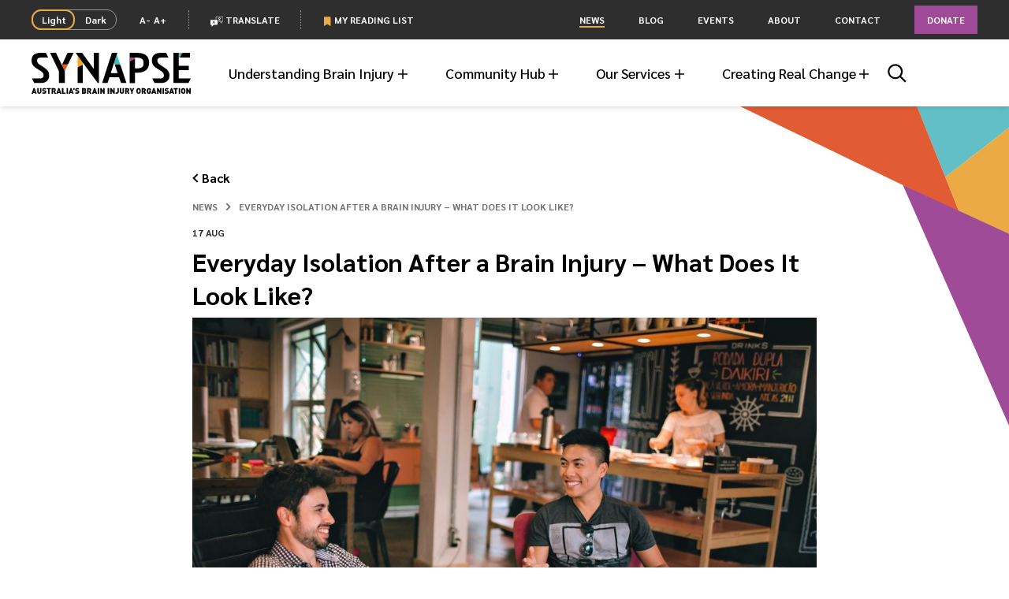

--- FILE ---
content_type: text/html; charset=UTF-8
request_url: https://synapse.org.au/news/everyday-isolation-after-a-brain-injury/
body_size: 47913
content:
<!DOCTYPE html>
<html lang="en-AU" class="no-js ">
	<head>
		<meta charset="UTF-8">
		<meta name="viewport" content="width=device-width, initial-scale=1, user-scalable=no">
        <meta http-equiv="X-UA-Compatible" content="IE=edge">
        <meta http-equiv="Content-type" content="text/html; charset=UTF-8">
<script type="text/javascript">
/* <![CDATA[ */
var gform;gform||(document.addEventListener("gform_main_scripts_loaded",function(){gform.scriptsLoaded=!0}),document.addEventListener("gform/theme/scripts_loaded",function(){gform.themeScriptsLoaded=!0}),window.addEventListener("DOMContentLoaded",function(){gform.domLoaded=!0}),gform={domLoaded:!1,scriptsLoaded:!1,themeScriptsLoaded:!1,isFormEditor:()=>"function"==typeof InitializeEditor,callIfLoaded:function(o){return!(!gform.domLoaded||!gform.scriptsLoaded||!gform.themeScriptsLoaded&&!gform.isFormEditor()||(gform.isFormEditor()&&console.warn("The use of gform.initializeOnLoaded() is deprecated in the form editor context and will be removed in Gravity Forms 3.1."),o(),0))},initializeOnLoaded:function(o){gform.callIfLoaded(o)||(document.addEventListener("gform_main_scripts_loaded",()=>{gform.scriptsLoaded=!0,gform.callIfLoaded(o)}),document.addEventListener("gform/theme/scripts_loaded",()=>{gform.themeScriptsLoaded=!0,gform.callIfLoaded(o)}),window.addEventListener("DOMContentLoaded",()=>{gform.domLoaded=!0,gform.callIfLoaded(o)}))},hooks:{action:{},filter:{}},addAction:function(o,r,e,t){gform.addHook("action",o,r,e,t)},addFilter:function(o,r,e,t){gform.addHook("filter",o,r,e,t)},doAction:function(o){gform.doHook("action",o,arguments)},applyFilters:function(o){return gform.doHook("filter",o,arguments)},removeAction:function(o,r){gform.removeHook("action",o,r)},removeFilter:function(o,r,e){gform.removeHook("filter",o,r,e)},addHook:function(o,r,e,t,n){null==gform.hooks[o][r]&&(gform.hooks[o][r]=[]);var d=gform.hooks[o][r];null==n&&(n=r+"_"+d.length),gform.hooks[o][r].push({tag:n,callable:e,priority:t=null==t?10:t})},doHook:function(r,o,e){var t;if(e=Array.prototype.slice.call(e,1),null!=gform.hooks[r][o]&&((o=gform.hooks[r][o]).sort(function(o,r){return o.priority-r.priority}),o.forEach(function(o){"function"!=typeof(t=o.callable)&&(t=window[t]),"action"==r?t.apply(null,e):e[0]=t.apply(null,e)})),"filter"==r)return e[0]},removeHook:function(o,r,t,n){var e;null!=gform.hooks[o][r]&&(e=(e=gform.hooks[o][r]).filter(function(o,r,e){return!!(null!=n&&n!=o.tag||null!=t&&t!=o.priority)}),gform.hooks[o][r]=e)}});
/* ]]> */
</script>

        <meta name='robots' content='index, follow, max-image-preview:large, max-snippet:-1, max-video-preview:-1' />
	<style>img:is([sizes="auto" i], [sizes^="auto," i]) { contain-intrinsic-size: 3000px 1500px }</style>
	
	<!-- This site is optimized with the Yoast SEO Premium plugin v23.8 (Yoast SEO v25.7) - https://yoast.com/wordpress/plugins/seo/ -->
	<title>Everyday Isolation After a Brain Injury – What Does It Look Like? - Synapse</title>
	<meta name="description" content="Picture this: You’re stuck at home. Your normal routine is gone. Your life usually has structure and without that, you’re feeling bored and frustrated. When will this end?" />
	<link rel="canonical" href="https://synapse.org.au/news/everyday-isolation-after-a-brain-injury/" />
	<meta property="og:locale" content="en_US" />
	<meta property="og:type" content="article" />
	<meta property="og:title" content="Everyday Isolation After a Brain Injury – What Does It Look Like?" />
	<meta property="og:description" content="Picture this: You’re stuck at home. Your normal routine is gone. Your life usually has structure and without that, you’re feeling bored and frustrated. When will this end?" />
	<meta property="og:url" content="https://synapse.org.au/news/everyday-isolation-after-a-brain-injury/" />
	<meta property="og:site_name" content="Synapse" />
	<meta property="article:publisher" content="https://www.facebook.com/synapse.org.au" />
	<meta property="article:modified_time" content="2020-10-30T05:21:21+00:00" />
	<meta property="og:image" content="https://synapse.org.au/wp-content/uploads/2020/08/social-isolation-everyday-life.jpg" />
	<meta property="og:image:width" content="1200" />
	<meta property="og:image:height" content="800" />
	<meta property="og:image:type" content="image/jpeg" />
	<meta name="twitter:card" content="summary_large_image" />
	<meta name="twitter:site" content="@synapse_aus" />
	<meta name="twitter:label1" content="Est. reading time" />
	<meta name="twitter:data1" content="6 minutes" />
	<script type="application/ld+json" class="yoast-schema-graph">{"@context":"https://schema.org","@graph":[{"@type":"WebPage","@id":"https://synapse.org.au/news/everyday-isolation-after-a-brain-injury/","url":"https://synapse.org.au/news/everyday-isolation-after-a-brain-injury/","name":"Everyday Isolation After a Brain Injury – What Does It Look Like? - Synapse","isPartOf":{"@id":"https://synapse.org.au/#website"},"primaryImageOfPage":{"@id":"https://synapse.org.au/news/everyday-isolation-after-a-brain-injury/#primaryimage"},"image":{"@id":"https://synapse.org.au/news/everyday-isolation-after-a-brain-injury/#primaryimage"},"thumbnailUrl":"https://synapse.org.au/wp-content/uploads/2020/08/social-isolation-everyday-life.jpg","datePublished":"2020-08-16T22:30:29+00:00","dateModified":"2020-10-30T05:21:21+00:00","description":"Picture this: You’re stuck at home. Your normal routine is gone. Your life usually has structure and without that, you’re feeling bored and frustrated. When will this end?","breadcrumb":{"@id":"https://synapse.org.au/news/everyday-isolation-after-a-brain-injury/#breadcrumb"},"inLanguage":"en-AU","potentialAction":[{"@type":"ReadAction","target":["https://synapse.org.au/news/everyday-isolation-after-a-brain-injury/"]}]},{"@type":"ImageObject","inLanguage":"en-AU","@id":"https://synapse.org.au/news/everyday-isolation-after-a-brain-injury/#primaryimage","url":"https://synapse.org.au/wp-content/uploads/2020/08/social-isolation-everyday-life.jpg","contentUrl":"https://synapse.org.au/wp-content/uploads/2020/08/social-isolation-everyday-life.jpg","width":1200,"height":800,"caption":"guys hanging out at a cafe"},{"@type":"BreadcrumbList","@id":"https://synapse.org.au/news/everyday-isolation-after-a-brain-injury/#breadcrumb","itemListElement":[{"@type":"ListItem","position":1,"name":"Home","item":"https://synapse.org.au/"},{"@type":"ListItem","position":2,"name":"News","item":"https://synapse.org.au/news/"},{"@type":"ListItem","position":3,"name":"Everyday Isolation After a Brain Injury – What Does It Look Like?"}]},{"@type":"WebSite","@id":"https://synapse.org.au/#website","url":"https://synapse.org.au/","name":"Synapse","description":"Rethink Brain Injury","publisher":{"@id":"https://synapse.org.au/#organization"},"potentialAction":[{"@type":"SearchAction","target":{"@type":"EntryPoint","urlTemplate":"https://synapse.org.au/?s={search_term_string}"},"query-input":{"@type":"PropertyValueSpecification","valueRequired":true,"valueName":"search_term_string"}}],"inLanguage":"en-AU"},{"@type":"Organization","@id":"https://synapse.org.au/#organization","name":"Synapse","url":"https://synapse.org.au/","logo":{"@type":"ImageObject","inLanguage":"en-AU","@id":"https://synapse.org.au/#/schema/logo/image/","url":"https://synapse.org.au/wp-content/uploads/2019/11/Synapse-Email-Logo-300.png","contentUrl":"https://synapse.org.au/wp-content/uploads/2019/11/Synapse-Email-Logo-300.png","width":614,"height":159,"caption":"Synapse"},"image":{"@id":"https://synapse.org.au/#/schema/logo/image/"},"sameAs":["https://www.facebook.com/synapse.org.au","https://x.com/synapse_aus","https://www.linkedin.com/company/synapseaustralia/","https://www.youtube.com/channel/UCQY9CNJ_vaKB_yYMi0sX6qw","https://www.instagram.com/synapse_aus/","https://www.tiktok.com/@synapse_aus"]}]}</script>
	<!-- / Yoast SEO Premium plugin. -->


<link rel='stylesheet' id='wp-block-library-css' href='https://synapse.org.au/wp-includes/css/dist/block-library/style.min.css?ver=b12173355406ab22e40dc9d6eb52fd9f' type='text/css' media='all' />
<style id='classic-theme-styles-inline-css' type='text/css'>
/*! This file is auto-generated */
.wp-block-button__link{color:#fff;background-color:#32373c;border-radius:9999px;box-shadow:none;text-decoration:none;padding:calc(.667em + 2px) calc(1.333em + 2px);font-size:1.125em}.wp-block-file__button{background:#32373c;color:#fff;text-decoration:none}
</style>
<style id='global-styles-inline-css' type='text/css'>
:root{--wp--preset--aspect-ratio--square: 1;--wp--preset--aspect-ratio--4-3: 4/3;--wp--preset--aspect-ratio--3-4: 3/4;--wp--preset--aspect-ratio--3-2: 3/2;--wp--preset--aspect-ratio--2-3: 2/3;--wp--preset--aspect-ratio--16-9: 16/9;--wp--preset--aspect-ratio--9-16: 9/16;--wp--preset--color--black: #000000;--wp--preset--color--cyan-bluish-gray: #abb8c3;--wp--preset--color--white: #ffffff;--wp--preset--color--pale-pink: #f78da7;--wp--preset--color--vivid-red: #cf2e2e;--wp--preset--color--luminous-vivid-orange: #ff6900;--wp--preset--color--luminous-vivid-amber: #fcb900;--wp--preset--color--light-green-cyan: #7bdcb5;--wp--preset--color--vivid-green-cyan: #00d084;--wp--preset--color--pale-cyan-blue: #8ed1fc;--wp--preset--color--vivid-cyan-blue: #0693e3;--wp--preset--color--vivid-purple: #9b51e0;--wp--preset--gradient--vivid-cyan-blue-to-vivid-purple: linear-gradient(135deg,rgba(6,147,227,1) 0%,rgb(155,81,224) 100%);--wp--preset--gradient--light-green-cyan-to-vivid-green-cyan: linear-gradient(135deg,rgb(122,220,180) 0%,rgb(0,208,130) 100%);--wp--preset--gradient--luminous-vivid-amber-to-luminous-vivid-orange: linear-gradient(135deg,rgba(252,185,0,1) 0%,rgba(255,105,0,1) 100%);--wp--preset--gradient--luminous-vivid-orange-to-vivid-red: linear-gradient(135deg,rgba(255,105,0,1) 0%,rgb(207,46,46) 100%);--wp--preset--gradient--very-light-gray-to-cyan-bluish-gray: linear-gradient(135deg,rgb(238,238,238) 0%,rgb(169,184,195) 100%);--wp--preset--gradient--cool-to-warm-spectrum: linear-gradient(135deg,rgb(74,234,220) 0%,rgb(151,120,209) 20%,rgb(207,42,186) 40%,rgb(238,44,130) 60%,rgb(251,105,98) 80%,rgb(254,248,76) 100%);--wp--preset--gradient--blush-light-purple: linear-gradient(135deg,rgb(255,206,236) 0%,rgb(152,150,240) 100%);--wp--preset--gradient--blush-bordeaux: linear-gradient(135deg,rgb(254,205,165) 0%,rgb(254,45,45) 50%,rgb(107,0,62) 100%);--wp--preset--gradient--luminous-dusk: linear-gradient(135deg,rgb(255,203,112) 0%,rgb(199,81,192) 50%,rgb(65,88,208) 100%);--wp--preset--gradient--pale-ocean: linear-gradient(135deg,rgb(255,245,203) 0%,rgb(182,227,212) 50%,rgb(51,167,181) 100%);--wp--preset--gradient--electric-grass: linear-gradient(135deg,rgb(202,248,128) 0%,rgb(113,206,126) 100%);--wp--preset--gradient--midnight: linear-gradient(135deg,rgb(2,3,129) 0%,rgb(40,116,252) 100%);--wp--preset--font-size--small: 13px;--wp--preset--font-size--medium: 20px;--wp--preset--font-size--large: 36px;--wp--preset--font-size--x-large: 42px;--wp--preset--spacing--20: 0.44rem;--wp--preset--spacing--30: 0.67rem;--wp--preset--spacing--40: 1rem;--wp--preset--spacing--50: 1.5rem;--wp--preset--spacing--60: 2.25rem;--wp--preset--spacing--70: 3.38rem;--wp--preset--spacing--80: 5.06rem;--wp--preset--shadow--natural: 6px 6px 9px rgba(0, 0, 0, 0.2);--wp--preset--shadow--deep: 12px 12px 50px rgba(0, 0, 0, 0.4);--wp--preset--shadow--sharp: 6px 6px 0px rgba(0, 0, 0, 0.2);--wp--preset--shadow--outlined: 6px 6px 0px -3px rgba(255, 255, 255, 1), 6px 6px rgba(0, 0, 0, 1);--wp--preset--shadow--crisp: 6px 6px 0px rgba(0, 0, 0, 1);}:where(.is-layout-flex){gap: 0.5em;}:where(.is-layout-grid){gap: 0.5em;}body .is-layout-flex{display: flex;}.is-layout-flex{flex-wrap: wrap;align-items: center;}.is-layout-flex > :is(*, div){margin: 0;}body .is-layout-grid{display: grid;}.is-layout-grid > :is(*, div){margin: 0;}:where(.wp-block-columns.is-layout-flex){gap: 2em;}:where(.wp-block-columns.is-layout-grid){gap: 2em;}:where(.wp-block-post-template.is-layout-flex){gap: 1.25em;}:where(.wp-block-post-template.is-layout-grid){gap: 1.25em;}.has-black-color{color: var(--wp--preset--color--black) !important;}.has-cyan-bluish-gray-color{color: var(--wp--preset--color--cyan-bluish-gray) !important;}.has-white-color{color: var(--wp--preset--color--white) !important;}.has-pale-pink-color{color: var(--wp--preset--color--pale-pink) !important;}.has-vivid-red-color{color: var(--wp--preset--color--vivid-red) !important;}.has-luminous-vivid-orange-color{color: var(--wp--preset--color--luminous-vivid-orange) !important;}.has-luminous-vivid-amber-color{color: var(--wp--preset--color--luminous-vivid-amber) !important;}.has-light-green-cyan-color{color: var(--wp--preset--color--light-green-cyan) !important;}.has-vivid-green-cyan-color{color: var(--wp--preset--color--vivid-green-cyan) !important;}.has-pale-cyan-blue-color{color: var(--wp--preset--color--pale-cyan-blue) !important;}.has-vivid-cyan-blue-color{color: var(--wp--preset--color--vivid-cyan-blue) !important;}.has-vivid-purple-color{color: var(--wp--preset--color--vivid-purple) !important;}.has-black-background-color{background-color: var(--wp--preset--color--black) !important;}.has-cyan-bluish-gray-background-color{background-color: var(--wp--preset--color--cyan-bluish-gray) !important;}.has-white-background-color{background-color: var(--wp--preset--color--white) !important;}.has-pale-pink-background-color{background-color: var(--wp--preset--color--pale-pink) !important;}.has-vivid-red-background-color{background-color: var(--wp--preset--color--vivid-red) !important;}.has-luminous-vivid-orange-background-color{background-color: var(--wp--preset--color--luminous-vivid-orange) !important;}.has-luminous-vivid-amber-background-color{background-color: var(--wp--preset--color--luminous-vivid-amber) !important;}.has-light-green-cyan-background-color{background-color: var(--wp--preset--color--light-green-cyan) !important;}.has-vivid-green-cyan-background-color{background-color: var(--wp--preset--color--vivid-green-cyan) !important;}.has-pale-cyan-blue-background-color{background-color: var(--wp--preset--color--pale-cyan-blue) !important;}.has-vivid-cyan-blue-background-color{background-color: var(--wp--preset--color--vivid-cyan-blue) !important;}.has-vivid-purple-background-color{background-color: var(--wp--preset--color--vivid-purple) !important;}.has-black-border-color{border-color: var(--wp--preset--color--black) !important;}.has-cyan-bluish-gray-border-color{border-color: var(--wp--preset--color--cyan-bluish-gray) !important;}.has-white-border-color{border-color: var(--wp--preset--color--white) !important;}.has-pale-pink-border-color{border-color: var(--wp--preset--color--pale-pink) !important;}.has-vivid-red-border-color{border-color: var(--wp--preset--color--vivid-red) !important;}.has-luminous-vivid-orange-border-color{border-color: var(--wp--preset--color--luminous-vivid-orange) !important;}.has-luminous-vivid-amber-border-color{border-color: var(--wp--preset--color--luminous-vivid-amber) !important;}.has-light-green-cyan-border-color{border-color: var(--wp--preset--color--light-green-cyan) !important;}.has-vivid-green-cyan-border-color{border-color: var(--wp--preset--color--vivid-green-cyan) !important;}.has-pale-cyan-blue-border-color{border-color: var(--wp--preset--color--pale-cyan-blue) !important;}.has-vivid-cyan-blue-border-color{border-color: var(--wp--preset--color--vivid-cyan-blue) !important;}.has-vivid-purple-border-color{border-color: var(--wp--preset--color--vivid-purple) !important;}.has-vivid-cyan-blue-to-vivid-purple-gradient-background{background: var(--wp--preset--gradient--vivid-cyan-blue-to-vivid-purple) !important;}.has-light-green-cyan-to-vivid-green-cyan-gradient-background{background: var(--wp--preset--gradient--light-green-cyan-to-vivid-green-cyan) !important;}.has-luminous-vivid-amber-to-luminous-vivid-orange-gradient-background{background: var(--wp--preset--gradient--luminous-vivid-amber-to-luminous-vivid-orange) !important;}.has-luminous-vivid-orange-to-vivid-red-gradient-background{background: var(--wp--preset--gradient--luminous-vivid-orange-to-vivid-red) !important;}.has-very-light-gray-to-cyan-bluish-gray-gradient-background{background: var(--wp--preset--gradient--very-light-gray-to-cyan-bluish-gray) !important;}.has-cool-to-warm-spectrum-gradient-background{background: var(--wp--preset--gradient--cool-to-warm-spectrum) !important;}.has-blush-light-purple-gradient-background{background: var(--wp--preset--gradient--blush-light-purple) !important;}.has-blush-bordeaux-gradient-background{background: var(--wp--preset--gradient--blush-bordeaux) !important;}.has-luminous-dusk-gradient-background{background: var(--wp--preset--gradient--luminous-dusk) !important;}.has-pale-ocean-gradient-background{background: var(--wp--preset--gradient--pale-ocean) !important;}.has-electric-grass-gradient-background{background: var(--wp--preset--gradient--electric-grass) !important;}.has-midnight-gradient-background{background: var(--wp--preset--gradient--midnight) !important;}.has-small-font-size{font-size: var(--wp--preset--font-size--small) !important;}.has-medium-font-size{font-size: var(--wp--preset--font-size--medium) !important;}.has-large-font-size{font-size: var(--wp--preset--font-size--large) !important;}.has-x-large-font-size{font-size: var(--wp--preset--font-size--x-large) !important;}
:where(.wp-block-post-template.is-layout-flex){gap: 1.25em;}:where(.wp-block-post-template.is-layout-grid){gap: 1.25em;}
:where(.wp-block-columns.is-layout-flex){gap: 2em;}:where(.wp-block-columns.is-layout-grid){gap: 2em;}
:root :where(.wp-block-pullquote){font-size: 1.5em;line-height: 1.6;}
</style>
<link rel='stylesheet' id='base-css' href='https://synapse.org.au/wp-content/themes/synapse/assets/css/common.css?ver=1757911978' type='text/css' media='all' />
<script type="text/javascript" id="modernizr-js-extra">
/* <![CDATA[ */
var modernizrSiteData = {"root":"https:\/\/synapse.org.au\/wp-json\/","ajaxurl":"https:\/\/synapse.org.au\/wp-admin\/admin-ajax.php","ajax_nonce":"0dd2938103","nonce":"52b9023395","is_admin":"false","is_mobile":"false"};
/* ]]> */
</script>
<script type="text/javascript" src="https://synapse.org.au/wp-content/themes/synapse/assets/js/vendor/modernizr.min.js?ver=1757911979" id="modernizr-js"></script>
<script type="text/javascript" src="https://code.jquery.com/jquery-1.12.4.min.js?ver=1.12.4" id="jquery-js"></script>
<script type="text/javascript" src="https://synapse.org.au/wp-content/themes/synapse/assets/js/vendor/stickyfill.min.js?ver=1757911979" id="stickyfill-js"></script>
<script type="text/javascript" src="https://synapse.org.au/wp-content/themes/synapse/assets/js/vendor/swiper.min.js?ver=1757911979" id="swiper-js"></script>
<script type="text/javascript" src="https://synapse.org.au/wp-content/themes/synapse/assets/js/vendor/objectFitPolyfill.min.js?ver=1757911979" id="objectFitPolyfill-js"></script>
<link rel="https://api.w.org/" href="https://synapse.org.au/wp-json/" /><link rel="EditURI" type="application/rsd+xml" title="RSD" href="https://synapse.org.au/xmlrpc.php?rsd" />
<link rel='shortlink' href='https://synapse.org.au/?p=3822' />
<link rel="alternate" title="oEmbed (JSON)" type="application/json+oembed" href="https://synapse.org.au/wp-json/oembed/1.0/embed?url=https%3A%2F%2Fsynapse.org.au%2Fnews%2Feveryday-isolation-after-a-brain-injury%2F" />
<link rel="alternate" title="oEmbed (XML)" type="text/xml+oembed" href="https://synapse.org.au/wp-json/oembed/1.0/embed?url=https%3A%2F%2Fsynapse.org.au%2Fnews%2Feveryday-isolation-after-a-brain-injury%2F&#038;format=xml" />
<!-- Analytics by WP Statistics - https://wp-statistics.com -->
		<!-- Google Tag Manager -->
		<script>(function(w,d,s,l,i){w[l]=w[l]||[];w[l].push({'gtm.start':
					new Date().getTime(),event:'gtm.js'});var f=d.getElementsByTagName(s)[0],
				j=d.createElement(s),dl=l!='dataLayer'?'&l='+l:'';j.async=true;j.src=
				'https://www.googletagmanager.com/gtm.js?id='+i+dl;f.parentNode.insertBefore(j,f);
			})(window,document,'script','dataLayer','GTM-NNVPHHC');</script>
		<!-- End Google Tag Manager -->
				<meta name="mobile-web-app-capable" content="yes">
    <meta name="theme-color" content="#FFFFFF">
    <meta name="application-name">
    <link rel="icon" href="https://synapse.org.au/wp-content/themes/synapse/assets/favicons/favicon.ico" sizes="32x32">
    <link rel="icon" href="https://synapse.org.au/wp-content/themes/synapse/favicon.png " type="image/png">
    <link rel="apple-touch-icon" href="https://synapse.org.au/wp-content/themes/synapse/assets/favicons/apple-touch-icon.png">
    <link rel="manifest" href="https://synapse.org.au/wp-content/themes/synapse/assets/favicons/site.webmanifest">
		<link rel="icon" href="https://synapse.org.au/wp-content/uploads/2023/12/cropped-SynapseLogo_Favicon-01-32x32.png" sizes="32x32" />
<link rel="icon" href="https://synapse.org.au/wp-content/uploads/2023/12/cropped-SynapseLogo_Favicon-01-192x192.png" sizes="192x192" />
<link rel="apple-touch-icon" href="https://synapse.org.au/wp-content/uploads/2023/12/cropped-SynapseLogo_Favicon-01-180x180.png" />
<meta name="msapplication-TileImage" content="https://synapse.org.au/wp-content/uploads/2023/12/cropped-SynapseLogo_Favicon-01-270x270.png" />

        <link type="text/css" rel="stylesheet" href="//translate.googleapis.com/translate_static/css/translateelement.css">
        <script src="//translate.googleapis.com/translate_static/js/element/main.js"></script>
        <script src="//translate.googleapis.com/element/TE_20190916_00/e/js/element/element_main.js"></script>
        <script src="//translate.google.com/translate_a/element.js?cb=googleTranslateElementInit"></script>

        <script>
            function googleTranslateElementInit() { new google.translate.TranslateElement({ pageLanguage: 'en' }, 'google_translate_element'); }
        </script>

	</head>

	<body class="wp-singular news-template-default single single-news postid-3822 wp-theme-synapse metaslider-plugin everyday-isolation-after-a-brain-injury">
			<!-- Google Tag Manager (noscript) -->
		<noscript><iframe src="https://www.googletagmanager.com/ns.html?id=GTM-NNVPHHC"
						  height="0" width="0" style="display:none;visibility:hidden"></iframe></noscript>
		<!-- End Google Tag Manager (noscript) -->
			<svg style="position: absolute; width: 0; height: 0; overflow: hidden;" version="1.1" xmlns="http://www.w3.org/2000/svg"
     xmlns:xlink="http://www.w3.org/1999/xlink">
    <defs>

        <!-- Logos -->

        <symbol id="logo-with-strapline" viewBox="0 0 340.2 87.9">
            <path fill="#3CC1C8" d="M316.8,10.3l4-8.1c0.7-1.4,2.1-2.3,3.7-2.3h-2.5h-7.4v10.3H316.8L316.8,10.3z"/>
            <path fill="#AB4399" d="M211.7,17.3l9.2-4.6v-2.5h-11.5v8.2V21C209.5,19.5,210.4,18,211.7,17.3L211.7,17.3z"/>
            <path fill="#3CC1C8" d="M177.8,25.1h8.8c1.8,0,3.3,1.1,3.9,2.8l-8.2-24.7L176.5,21L177.8,25.1L177.8,25.1z"/>
            <path fill="#F5A81C" d="M98.4,31v2.5c0-1.5,0.9-3,2.3-3.7l8.8-4.4V21l-4.3-5.9l-6.8-9.3V31L98.4,31z"/>
            <path fill="#F05323" d="M75.3,25h-10l-0.6,1.2L71,39.3L77.8,25l1.1-2.3C78.3,24.1,76.8,25,75.3,25L75.3,25z"/>
            <path d="M316.8,10.3h21.6V0h-14c-1.5,0-3,0.9-3.7,2.3L316.8,10.3L316.8,10.3z M336.1,27.8h-21.6V0H303v64.8h32.2l4.9-9.8
	h-25.6V37.3h21.6V27.8L336.1,27.8z M304.8,87.8l-4.4-12.1h-2.3l-4.4,12.1h3.1l0.6-1.8h3.7l0.6,1.8H304.8L304.8,87.8z M300.4,83.5
	h-2.1l1.1-3.2L300.4,83.5L300.4,83.5z M268.8,16.6c0-4.4,2.7-6.3,7.8-6.3h16l-5-10.3h-10.5c-12.9,0-20,5.2-20,16
	c0,6.6,2.6,12.2,9.8,16.8l8.7,5.5c5.7,3.6,7.3,6.4,7.3,10.3c0,4.2-2.3,6.4-7.8,6.4h-17.2l4.9,9.8h14c12.1,0,17.9-6.6,17.9-16.3
	c0-7.9-4.3-12.5-10.1-16.3l-10.4-7C270.3,22.7,268.8,20,268.8,16.6L268.8,16.6z M260.2,75.7l-4.4,12.1h3.1l0.6-1.8h3.7l0.6,1.8h3.1
	l-4.4-12.1H260.2L260.2,75.7z M260.3,83.5l1.1-3.2l1,3.2H260.3L260.3,83.5z M255,84.9c0.2-0.6,0.3-1.4,0.3-2.4v-1.7h-4.7v2.5h1.8
	v0.2c0,0.3,0,0.5-0.1,0.7c-0.1,0.2-0.2,0.4-0.4,0.7c-0.2,0.2-0.6,0.4-1.2,0.4c-0.5,0-0.9-0.1-1.1-0.4c-0.2-0.3-0.3-0.6-0.4-1
	c-0.1-0.4-0.1-1.1-0.1-2.1c0-1,0-1.7,0.1-2.1c0.1-0.4,0.2-0.7,0.3-0.8c0.1-0.2,0.3-0.3,0.5-0.4c0.2-0.1,0.4-0.1,0.7-0.1
	c0.5,0,0.9,0.1,1.2,0.3c0.3,0.2,0.5,0.6,0.6,1h3c-0.2-1.1-0.6-2.1-1.4-2.8c-0.8-0.8-1.9-1.1-3.3-1.1c-0.7,0-1.3,0.1-1.9,0.3
	c-0.5,0.2-1.1,0.6-1.6,1.1c-0.5,0.5-0.8,1.1-0.9,1.8c-0.1,0.7-0.2,1.6-0.2,2.9c0,1.2,0.1,2.2,0.2,2.9c0.1,0.7,0.6,1.4,1.3,2.1
	c0.7,0.7,1.8,1.1,3.1,1.1c0.7,0,1.3-0.1,1.9-0.3c0.6-0.2,1.1-0.6,1.6-1C254.5,86,254.9,85.5,255,84.9L255,84.9z M251.2,21.3
	C251.2,8.5,244,0,225,0h-15.5v10.3h15.6c10.1,0,14.3,3.8,14.3,11.4c0,8.4-3.9,11.6-13.3,11.6H221V12.8l-9.2,4.6
	c-1.4,0.7-2.3,2.1-2.3,3.7v43.8H221V42.7h5C242.8,42.7,251.2,34.7,251.2,21.3L251.2,21.3z M212.6,75.7h-3.2l3.6,7.1v4.9h3v-4.9
	l3.6-7.1h-3.2l-1.9,4.5L212.6,75.7L212.6,75.7z M208.2,81.5c0.4-0.5,0.6-1.2,0.6-1.9c0-1.1-0.4-2-1.1-2.7c-0.7-0.8-1.7-1.1-3-1.1
	h-4.8v12.1h3v-4.5h1l2.1,4.5h3.4l-2.6-5C207.3,82.5,207.8,82.1,208.2,81.5L208.2,81.5z M205.8,79.6c0,0.3-0.1,0.6-0.3,0.9
	c-0.2,0.2-0.5,0.4-0.9,0.4h-1.7v-2.4h1.7c0.4,0,0.7,0.1,0.9,0.4C205.7,79,205.8,79.3,205.8,79.6L205.8,79.6z M191.1,64.8h11.7
	l-12.3-37c-0.6-1.7-2.1-2.8-3.9-2.8h-8.8l6.1,18.4h-14.6l14-43.4h-11.6l-20.8,64.8h11.6l3.9-12.2h20.7L191.1,64.8L191.1,64.8z
	 M153.3,81.8l-3.9-6.1h-2.6v12.1h3v-6.1l3.9,6.1h2.6V75.7h-3V81.8L153.3,81.8z M141.5,87.8h3V75.7h-3V87.8L141.5,87.8z M141.5,64.8
	h2.5V0h-11.1v34.5L108,0H94.5v0.5L141.5,64.8L141.5,64.8z M98.9,83.5c0.1,0.1,0.2,0.3,0.2,0.6c0,0.7-0.6,1.1-1.7,1.1
	c-0.5,0-1.1-0.1-1.5-0.2c-0.5-0.1-0.9-0.3-1.2-0.6l-1.9,1.9c0.6,0.6,1.2,1,2,1.2c0.7,0.2,1.6,0.3,2.6,0.3c1.3,0,2.4-0.3,3.3-1
	c0.9-0.7,1.3-1.6,1.3-2.8c0-0.6-0.1-1.1-0.2-1.5c-0.1-0.4-0.4-0.9-0.8-1.3c-0.4-0.4-1.2-0.7-2.2-0.8l-1.5-0.2
	c-0.2,0-0.4-0.1-0.5-0.1c-0.1-0.1-0.2-0.1-0.3-0.2c-0.1-0.1-0.1-0.2-0.2-0.3c0-0.1-0.1-0.2-0.1-0.3c0-0.3,0.1-0.6,0.4-0.8
	c0.2-0.2,0.6-0.3,1.1-0.3h0.2c0.5,0,0.9,0.1,1.2,0.2c0.3,0.1,0.6,0.3,0.8,0.5l1.9-1.9c-0.5-0.5-1.1-0.9-1.8-1.1
	c-0.6-0.2-1.4-0.3-2.3-0.3c-1.4,0-2.4,0.4-3.2,1.1c-0.8,0.7-1.2,1.6-1.2,2.7c0,1,0.3,1.9,0.8,2.4c0.5,0.6,1.4,0.9,2.4,1.1l1.5,0.2
	c0.2,0,0.4,0.1,0.5,0.1C98.7,83.3,98.8,83.4,98.9,83.5L98.9,83.5z M89.3,80.2l2.8-2v-2.5h-2.8V80.2L89.3,80.2z M79,22.6L89.8,0H77.2
	L65.3,25h10C76.8,25,78.3,24.1,79,22.6L79,22.6z M71,39.3l-6.3-13.1L52.2,0H39.6l18.8,39.3v25.5H59h0h5.7h5.7h0H71V39.3L71,39.3z
	 M11.8,16.6c0-4.4,2.7-6.3,7.8-6.3h16L30.6,0H20C7.2,0,0,5.2,0,16c0,6.6,2.6,12.2,9.8,16.8l8.7,5.5c5.7,3.6,7.3,6.4,7.3,10.3
	c0,4.2-2.3,6.4-7.8,6.4H0.9l4.9,9.8h14c12.1,0,17.9-6.6,17.9-16.3c0-7.9-4.3-12.5-10.1-16.3l-10.4-7C13.3,22.7,11.8,20,11.8,16.6
	L11.8,16.6z M4.4,75.7L0,87.8h3.1L3.7,86h3.7l0.6,1.8H11L6.7,75.7H4.4L4.4,75.7z M4.5,83.5l1.1-3.2l1,3.2H4.5L4.5,83.5z M15,75.7h-3
	v7.8c0,1.3,0.4,2.3,1.3,3.1c0.9,0.8,2,1.2,3.2,1.2c1.3,0,2.4-0.4,3.3-1.2c0.9-0.8,1.3-1.8,1.3-3.1v-7.8h-3v7.7c0,0.6-0.1,1-0.4,1.3
	c-0.3,0.3-0.7,0.5-1.2,0.5c-0.5,0-0.9-0.2-1.2-0.5C15.2,84.5,15,84,15,83.5V75.7L15,75.7z M24.2,84.4l-1.9,1.9c0.6,0.6,1.2,1,2,1.2
	c0.7,0.2,1.6,0.3,2.6,0.3c1.3,0,2.4-0.3,3.3-1c0.9-0.7,1.3-1.6,1.3-2.8c0-0.6-0.1-1.1-0.2-1.5c-0.1-0.4-0.4-0.9-0.8-1.3
	c-0.4-0.4-1.2-0.7-2.2-0.8l-1.5-0.2c-0.2,0-0.4-0.1-0.5-0.1C26.1,80.1,26,80,26,79.9c-0.1-0.1-0.1-0.2-0.2-0.3
	c0-0.1-0.1-0.2-0.1-0.3c0-0.3,0.1-0.6,0.4-0.8c0.2-0.2,0.6-0.3,1.1-0.3h0.2c0.5,0,0.9,0.1,1.2,0.2c0.3,0.1,0.6,0.3,0.8,0.5l1.9-1.9
	c-0.5-0.5-1.1-0.9-1.8-1.1c-0.6-0.2-1.4-0.3-2.3-0.3c-1.4,0-2.4,0.4-3.2,1.1c-0.8,0.7-1.2,1.6-1.2,2.7c0,1,0.3,1.9,0.8,2.4
	c0.5,0.6,1.4,0.9,2.4,1.1l1.5,0.2c0.2,0,0.4,0.1,0.5,0.1c0.1,0.1,0.2,0.1,0.4,0.3c0.1,0.1,0.2,0.3,0.2,0.6c0,0.7-0.6,1.1-1.7,1.1
	c-0.5,0-1.1-0.1-1.5-0.2C24.9,84.9,24.5,84.7,24.2,84.4L24.2,84.4z M41.3,75.7h-8.9v2.6h3v9.4h3v-9.4h3V75.7L41.3,75.7z M47.8,75.7
	H43v12.1h3v-4.5h1l2.1,4.5h3.4l-2.6-5c0.5-0.3,1-0.7,1.4-1.2c0.4-0.5,0.6-1.2,0.6-1.9c0-1.1-0.4-2-1.1-2.7
	C50.1,76.1,49,75.7,47.8,75.7L47.8,75.7z M47.6,78.4c0.4,0,0.7,0.1,0.9,0.4c0.2,0.2,0.3,0.5,0.3,0.9c0,0.3-0.1,0.6-0.3,0.9
	c-0.2,0.2-0.5,0.4-0.9,0.4H46v-2.4H47.6L47.6,78.4z M57.2,75.7l-4.4,12.1h3.1l0.6-1.8h3.7l0.6,1.8h3.1l-4.4-12.1H57.2L57.2,75.7z
	 M57.3,83.5l1.1-3.2l1,3.2H57.3L57.3,83.5z M68,75.7h-3v12.1h8v-2.6H68V75.7L68,75.7z M77.8,75.7h-3v12.1h3V75.7L77.8,75.7z
	 M83.4,75.7L79,87.8h3.1l0.6-1.8h3.7l0.6,1.8H90l-4.4-12.1H83.4L83.4,75.7z M83.5,83.5l1.1-3.2l1,3.2H83.5L83.5,83.5z M98.4,64.8
	h11.1V25.5l-8.8,4.4c-1.4,0.7-2.3,2.1-2.3,3.7V64.8L98.4,64.8z M112.7,75.7h-5v12.1h5.2c1.1,0,2-0.3,2.7-0.9c0.7-0.6,1-1.5,1-2.6
	c0-0.7-0.1-1.3-0.4-1.7c-0.3-0.4-0.6-0.7-1.1-1c0.3-0.2,0.6-0.5,0.9-0.9c0.3-0.4,0.4-0.9,0.4-1.5c0-1.1-0.3-1.9-1-2.5
	C114.8,76.1,113.9,75.7,112.7,75.7L112.7,75.7z M110.6,83h2c0.4,0,0.6,0.1,0.8,0.3c0.2,0.2,0.3,0.5,0.3,0.7c0,0.3-0.1,0.5-0.3,0.8
	c-0.2,0.2-0.4,0.3-0.8,0.3h-2V83L110.6,83z M112.5,78.4c0.4,0,0.6,0.1,0.8,0.3c0.2,0.2,0.3,0.4,0.3,0.7c0,0.3-0.1,0.5-0.3,0.7
	c-0.2,0.2-0.4,0.3-0.8,0.3h-1.8v-2H112.5L112.5,78.4z M123.5,75.7h-4.8v12.1h3v-4.5h1l2.1,4.5h3.4l-2.6-5c0.5-0.3,1-0.7,1.4-1.2
	c0.4-0.5,0.6-1.2,0.6-1.9c0-1.1-0.4-2-1.1-2.7C125.8,76.1,124.8,75.7,123.5,75.7L123.5,75.7z M123.4,78.4c0.4,0,0.7,0.1,0.9,0.4
	c0.2,0.2,0.3,0.5,0.3,0.9c0,0.3-0.1,0.6-0.3,0.9c-0.2,0.2-0.5,0.4-0.9,0.4h-1.7v-2.4H123.4L123.4,78.4z M133.6,75.7l-4.4,12.1h3.1
	l0.6-1.8h3.7l0.6,1.8h3.1l-4.4-12.1H133.6L133.6,75.7z M133.7,83.5l1.1-3.2l1,3.2H133.7L133.7,83.5z M165.7,75.7h-3v12.1h3V75.7
	L165.7,75.7z M170.8,75.7h-2.6v12.1h3v-6.1l3.9,6.1h2.6V75.7h-3v6.1L170.8,75.7L170.8,75.7z M180.6,84.6l-1.9,1.9
	c0.5,0.5,1,0.8,1.5,1c0.5,0.2,1.1,0.3,1.8,0.3c1.2,0,2.3-0.4,3.2-1.1c0.9-0.7,1.3-1.8,1.3-3.1v-7.9h-3v7.8c0,0.6-0.1,1-0.4,1.3
	c-0.3,0.3-0.7,0.4-1.1,0.4c-0.3,0-0.6-0.1-0.7-0.2C181,85,180.8,84.8,180.6,84.6L180.6,84.6z M191.5,75.7h-3v7.8
	c0,1.3,0.4,2.3,1.3,3.1c0.9,0.8,2,1.2,3.2,1.2c1.3,0,2.4-0.4,3.3-1.2c0.9-0.8,1.3-1.8,1.3-3.1v-7.8h-3v7.7c0,0.6-0.1,1-0.4,1.3
	c-0.3,0.3-0.7,0.5-1.2,0.5c-0.5,0-0.9-0.2-1.2-0.5c-0.3-0.3-0.4-0.7-0.4-1.3V75.7L191.5,75.7z M224.3,78.8c-0.1,0.7-0.2,1.6-0.2,2.9
	c0,1.2,0.1,2.2,0.2,2.9s0.6,1.4,1.3,2.1c0.7,0.7,1.8,1.1,3.1,1.1c0.7,0,1.3-0.1,1.9-0.3c0.5-0.2,1-0.6,1.5-1c0.6-0.6,0.9-1.2,1-1.9
	c0.1-0.7,0.2-1.6,0.2-2.9c0-1.2-0.1-2.2-0.2-2.9c-0.1-0.7-0.6-1.4-1.3-2.1c-0.7-0.7-1.8-1.1-3.1-1.1c-0.7,0-1.3,0.1-1.9,0.3
	c-0.5,0.2-1.1,0.6-1.6,1.1C224.8,77.6,224.5,78.2,224.3,78.8L224.3,78.8z M227.1,81.8c0-1,0-1.7,0.1-2.1c0.1-0.4,0.2-0.7,0.3-0.8
	c0.1-0.2,0.3-0.3,0.5-0.4c0.2-0.1,0.4-0.1,0.7-0.1c0.3,0,0.5,0,0.7,0.1c0.2,0.1,0.4,0.2,0.5,0.4c0.2,0.2,0.3,0.5,0.3,0.9
	c0.1,0.4,0.1,1.1,0.1,2.1c0,1,0,1.7-0.1,2.1c-0.1,0.4-0.2,0.7-0.4,1c-0.2,0.3-0.6,0.4-1.1,0.4c-0.2,0-0.5-0.1-0.7-0.2
	c-0.2-0.1-0.4-0.2-0.5-0.4c-0.1-0.2-0.2-0.4-0.3-0.8C227.2,83.5,227.1,82.8,227.1,81.8L227.1,81.8z M240.1,75.7h-4.8v12.1h3v-4.5h1
	l2.1,4.5h3.4l-2.6-5c0.5-0.3,1-0.7,1.4-1.2c0.4-0.5,0.6-1.2,0.6-1.9c0-1.1-0.4-2-1.1-2.7C242.4,76.1,241.4,75.7,240.1,75.7
	L240.1,75.7z M240,78.4c0.4,0,0.7,0.1,0.9,0.4c0.2,0.2,0.3,0.5,0.3,0.9c0,0.3-0.1,0.6-0.3,0.9c-0.2,0.2-0.5,0.4-0.9,0.4h-1.7v-2.4
	H240L240,78.4z M270.6,75.7H268v12.1h3v-6.1l3.9,6.1h2.6V75.7h-3v6.1L270.6,75.7L270.6,75.7z M282.8,75.7h-3v12.1h3V75.7L282.8,75.7
	z M286,84.4l-1.9,1.9c0.6,0.6,1.2,1,2,1.2c0.7,0.2,1.6,0.3,2.6,0.3c1.3,0,2.4-0.3,3.3-1c0.9-0.7,1.3-1.6,1.3-2.8
	c0-0.6-0.1-1.1-0.2-1.5c-0.1-0.4-0.4-0.9-0.8-1.3c-0.4-0.4-1.2-0.7-2.2-0.8l-1.5-0.2c-0.2,0-0.4-0.1-0.5-0.1
	c-0.1-0.1-0.2-0.1-0.3-0.2c-0.1-0.1-0.1-0.2-0.2-0.3c0-0.1-0.1-0.2-0.1-0.3c0-0.3,0.1-0.6,0.4-0.8c0.2-0.2,0.6-0.3,1.1-0.3h0.2
	c0.5,0,0.9,0.1,1.2,0.2c0.3,0.1,0.6,0.3,0.8,0.5l1.9-1.9c-0.5-0.5-1.1-0.9-1.7-1.1c-0.6-0.2-1.4-0.3-2.3-0.3c-1.4,0-2.4,0.4-3.2,1.1
	c-0.8,0.7-1.2,1.6-1.2,2.7c0,1,0.3,1.9,0.8,2.4c0.5,0.6,1.4,0.9,2.4,1.1l1.5,0.2c0.2,0,0.4,0.1,0.5,0.1c0.1,0.1,0.2,0.1,0.4,0.3
	c0.1,0.1,0.2,0.3,0.2,0.6c0,0.7-0.6,1.1-1.7,1.1c-0.5,0-1.1-0.1-1.5-0.2C286.7,84.9,286.3,84.7,286,84.4L286,84.4z M303.6,78.4h3
	v9.4h3v-9.4h3v-2.6h-8.9V78.4L303.6,78.4z M317.5,75.7h-3v12.1h3V75.7L317.5,75.7z M319.7,78.8c-0.1,0.7-0.2,1.6-0.2,2.9
	c0,1.2,0.1,2.2,0.2,2.9c0.1,0.7,0.6,1.4,1.3,2.1c0.7,0.7,1.8,1.1,3.1,1.1c0.7,0,1.3-0.1,1.9-0.3c0.5-0.2,1-0.6,1.5-1
	c0.6-0.6,0.9-1.2,1-1.9c0.1-0.7,0.2-1.6,0.2-2.9c0-1.2-0.1-2.2-0.2-2.9c-0.1-0.7-0.6-1.4-1.3-2.1c-0.7-0.7-1.8-1.1-3.1-1.1
	c-0.7,0-1.3,0.1-1.9,0.3c-0.5,0.2-1.1,0.6-1.6,1.1C320.2,77.6,319.8,78.2,319.7,78.8L319.7,78.8z M322.5,81.8c0-1,0-1.7,0.1-2.1
	c0.1-0.4,0.2-0.7,0.3-0.8c0.1-0.2,0.3-0.3,0.5-0.4c0.2-0.1,0.4-0.1,0.7-0.1c0.3,0,0.5,0,0.7,0.1c0.2,0.1,0.4,0.2,0.5,0.4
	c0.2,0.2,0.3,0.5,0.3,0.9c0.1,0.4,0.1,1.1,0.1,2.1c0,1,0,1.7-0.1,2.1c-0.1,0.4-0.2,0.7-0.4,1c-0.2,0.3-0.6,0.4-1.1,0.4
	c-0.2,0-0.5-0.1-0.7-0.2c-0.2-0.1-0.4-0.2-0.5-0.4c-0.1-0.2-0.2-0.4-0.3-0.8C322.5,83.5,322.5,82.8,322.5,81.8L322.5,81.8z
	 M333.3,75.7h-2.6v12.1h3v-6.1l3.9,6.1h2.6V75.7h-3v6.1L333.3,75.7L333.3,75.7z"/>
        </symbol>

        <symbol id="logo" viewBox="0 0 340.2 64.8">
            <path fill="#3CC1C8" d="M316.8,10.3l4-8.1c0.7-1.4,2.1-2.3,3.7-2.3h-2.5h-7.4v10.3H316.8L316.8,10.3z"/>
            <path fill="#AB4399" d="M211.7,17.3l9.2-4.6v-2.5h-11.5v8.2V21C209.5,19.5,210.4,18,211.7,17.3L211.7,17.3z"/>
            <path fill="#3CC1C8" d="M177.8,25.1h8.8c1.8,0,3.3,1.1,3.9,2.8l-8.2-24.7L176.5,21L177.8,25.1L177.8,25.1z"/>
            <path fill="#F5A81C" d="M98.4,31v2.5c0-1.5,0.9-3,2.3-3.7l8.8-4.4V21l-4.3-5.9l-6.8-9.3V31L98.4,31z"/>
            <path fill="#F05323" d="M75.3,25h-10l-0.6,1.2L71,39.3L77.8,25l1.1-2.3C78.3,24.1,76.8,25,75.3,25L75.3,25z"/>
            <path d="M316.8,10.3h21.6V0h-14c-1.5,0-3,0.9-3.7,2.3L316.8,10.3L316.8,10.3z"/>
            <path d="M268.8,16.6c0-4.4,2.7-6.3,7.8-6.3h16l-5-10.3h-10.5c-12.9,0-20,5.2-20,16c0,6.6,2.6,12.2,9.8,16.8l8.7,5.5 c5.7,3.6,7.3,6.4,7.3,10.3c0,4.2-2.3,6.4-7.8,6.4h-17.2l4.9,9.8h14c12.1,0,17.9-6.6,17.9-16.3c0-7.9-4.3-12.5-10.1-16.3l-10.4-7 C270.3,22.7,268.8,20,268.8,16.6L268.8,16.6z"/>
            <path d="M251.2,21.3C251.2,8.5,244,0,225,0h-15.5v10.3h15.6c10.1,0,14.3,3.8,14.3,11.4c0,8.4-3.9,11.6-13.3,11.6H221V12.8l-9.2,4.6 c-1.4,0.7-2.3,2.1-2.3,3.7v43.8H221V42.7h5C242.8,42.7,251.2,34.7,251.2,21.3L251.2,21.3z"/>
            <path d="M191.1,64.8h11.7l-12.3-37c-0.6-1.7-2.1-2.8-3.9-2.8h-8.8l6.1,18.4h-14.6l14-43.4h-11.6l-20.8,64.8h11.6l3.9-12.2h20.7 L191.1,64.8L191.1,64.8z"/>
            <polygon points="141.5,64.8 143.9,64.8 143.9,0 132.8,0 132.8,34.5 108,0 94.5,0 94.5,0.5 141.5,64.8 "/>
            <path d="M79,22.6L89.8,0H77.2L65.3,25h10C76.8,25,78.3,24.1,79,22.6L79,22.6z"/>
            <polygon points="71,39.3 64.7,26.2 52.2,0 39.6,0 58.4,39.3 58.4,64.8 59,64.8 59,64.8 64.7,64.8 70.4,64.8 70.5,64.8 71,64.8 71,39.3 "/>
            <path d="M11.8,16.6c0-4.4,2.7-6.3,7.8-6.3h16L30.6,0H20C7.2,0,0,5.2,0,16c0,6.6,2.6,12.2,9.8,16.8l8.7,5.5c5.7,3.6,7.3,6.4,7.3,10.3 c0,4.2-2.3,6.4-7.8,6.4H0.9l4.9,9.8h14c12.1,0,17.9-6.6,17.9-16.3c0-7.9-4.3-12.5-10.1-16.3l-10.4-7C13.3,22.7,11.8,20,11.8,16.6 L11.8,16.6z"/>
            <path d="M98.4,64.8h11.1V25.5l-8.8,4.4c-1.4,0.7-2.3,2.1-2.3,3.7V64.8L98.4,64.8z"/>
            <polygon points="336.1,27.8 314.5,27.8 314.5,0 303,0 303,64.8 335.2,64.8 340.2,55 314.5,55 314.5,37.3 336.1,37.3 336.1,27.8 "/>
        </symbol>

        <symbol id="icon-arrow-left" viewBox="0 0 32 32">
            <path d="M10,25.32l0.86-0.85c0.2-0.2,0.2-0.53,0-0.73l-6.75-6.63h27.36c0.29,0,0.52-0.23,0.52-0.51v-1.2 c0-0.28-0.23-0.51-0.52-0.51H4.12l6.75-6.63c0.2-0.2,0.2-0.53,0-0.73L10,6.68c-0.2-0.2-0.53-0.2-0.74,0l-9.11,8.96 c-0.2,0.2-0.2,0.53,0,0.73l9.11,8.96C9.47,25.52,9.8,25.52,10,25.32z"/>
        </symbol>
        <symbol id="icon-arrow-right" viewBox="0 0 32 32">
            <path d="M21.95,6.61l-0.83,0.83c-0.24,0.24-0.24,0.48,0,0.71l6.78,6.66H0.43c-0.24,0-0.48,0.24-0.48,0.59 v1.19c0,0.24,0.24,0.48,0.48,0.48H27.9l-6.78,6.66c-0.24,0.24-0.24,0.48,0,0.71l0.83,0.83c0.24,0.24,0.59,0.24,0.71,0l9.16-8.92	c0.24-0.24,0.24-0.48,0-0.71l-9.16-8.92C22.55,6.49,22.19,6.49,21.95,6.61z"/>
        </symbol>
        <symbol id="icon-arrow-down" viewBox="0 0 32 32">
            <path d="M25.36,21.97l-0.83-0.83c-0.24-0.24-0.48-0.24-0.71,0l-6.66,6.78V0.44c0-0.24-0.24-0.48-0.59-0.48 h-1.19c-0.24,0-0.48,0.24-0.48,0.48v27.47l-6.66-6.78c-0.24-0.24-0.48-0.24-0.71,0l-0.83,0.83c-0.24,0.24-0.24,0.59,0,0.71 l8.92,9.16c0.24,0.24,0.48,0.24,0.71,0l8.92-9.16C25.48,22.56,25.48,22.21,25.36,21.97z"/>
        </symbol>
        <symbol id="icon-arrow-up" viewBox="0 0 32 32">
            <path d="M6.59,10.02l0.83,0.83c0.24,0.24,0.48,0.24,0.71,0l6.66-6.78v27.47c0,0.24,0.24,0.48,0.59,0.48h1.19 c0.24,0,0.48-0.24,0.48-0.48V4.07l6.66,6.78c0.24,0.24,0.48,0.24,0.71,0l0.83-0.83c0.24-0.24,0.24-0.59,0-0.71l-8.92-9.16 c-0.24-0.24-0.48-0.24-0.71,0L6.71,9.3C6.47,9.42,6.47,9.78,6.59,10.02z"/>
        </symbol>
        <symbol id="icon-facebook" viewBox="0 0 32 32">
            <path d="M19 6h5v-6h-5c-3.86 0-7 3.14-7 7v3h-4v6h4v16h6v-16h5l1-6h-6v-3c0-0.542 0.458-1 1-1z"></path>
        </symbol>

        <symbol id="icon-chevron-down" viewBox="0 0 28 32">
            <path d="M27.619 10.456l-1.238-1.238c-0.294-0.294-0.769-0.294-1.063 0l-11.319 11.294-11.319-11.294c-0.294-0.294-0.769-0.294-1.063 0l-1.238 1.238c-0.294 0.294-0.294 0.769 0 1.063l13.088 13.088c0.294 0.294 0.769 0.294 1.063 0l13.088-13.088c0.294-0.294 0.294-0.769 0-1.063z"></path>
        </symbol>
        <symbol id="icon-chevron-right" viewBox="0 0 18.9 31.8">
            <path d="M18.5,16.7L4,31.5c-0.5,0.5-1.2,0.5-1.7,0l-2-2c-0.5-0.5-0.5-1.2,0-1.7l11.7-11.9L0.3,4 c-0.5-0.5-0.5-1.2,0-1.7l2-2c0.5-0.5,1.2-0.5,1.7,0l14.5,14.7C19,15.5,19,16.3,18.5,16.7z"/>
        </symbol>
        <symbol id="icon-phone" viewBox="0 0 32 32">
            <path d="M22 20c-2 2-2 4-4 4s-4-2-6-4-4-4-4-6 2-2 4-4-4-8-6-8-6 6-6 6c0 4 4.109 12.109 8 16s12 8 16 8c0 0 6-4 6-6s-6-8-8-6z"></path>
        </symbol>
        <symbol id="icon-target" viewBox="0 0 32 32">
            <path d="M16 0c-8.837 0-16 7.164-16 16s7.163 16 16 16 16-7.164 16-16c0-8.836-7.163-16-16-16zM18 27.82v-3.82c0-0.553-0.447-1-1-1h-2c-0.553 0-1 0.447-1 1v3.82c-5.021-0.844-8.982-4.8-9.827-9.82h3.827c0.553 0 1-0.447 1-1v-2c0-0.553-0.447-1-1-1h-3.82c0.844-5.022 4.8-8.982 9.82-9.827v3.827c0 0.552 0.447 1 1 1h2c0.553 0 1-0.448 1-1v-3.827c5.020 0.845 8.976 4.805 9.82 9.827h-3.82c-0.553 0-1 0.447-1 1v2c0 0.553 0.447 1 1 1h3.827c-0.845 5.020-4.806 8.976-9.827 9.82z"></path>
        </symbol>

        <symbol id="icon-search" viewBox="0 0 33 32">
            <path d="M32.1,29.2l-7.6-7.6c-0.1-0.1-0.3-0.2-0.5-0.2h-0.8c2-2.3,3.2-5.2,3.2-8.5c0-7.2-5.8-13-13-13
	s-13,5.8-13,13s5.8,13,13,13c3.2,0,6.2-1.2,8.5-3.2v0.8c0,0.2,0.1,0.4,0.2,0.5l7.6,7.6c0.3,0.3,0.8,0.3,1.1,0l1.4-1.4
	C32.4,30,32.4,29.5,32.1,29.2z M13.3,23c-5.5,0-10-4.5-10-10s4.5-10,10-10s10,4.5,10,10S18.8,23,13.3,23z"/>
        </symbol>

        <symbol id="icon-download" viewBox="0 0 28 27">
            <path d="M27.215 19.47v5.92c0 .117-.017.227-.042.328a1.271 1.271 0 01-1.238 1.019H1.74a1.267 1.267 0 01-1.255-1.129c-.017-.075-.017-.143-.017-.227v-5.92c0-.699.573-1.263 1.264-1.263a1.268 1.268 0 011.263 1.263v4.741h21.7v-4.74c0-.7.573-1.264 1.264-1.264.345 0 .665.143.893.37.219.236.362.556.362.901z"/>
            <path d="M21.126 13.541l-6.206 6.206c-.008.017-.025.026-.034.034-.227.227-.522.37-.817.413-.025 0-.05.008-.075.008-.05.009-.101.009-.152.009l-.143-.009c-.025 0-.05-.008-.076-.008a1.436 1.436 0 01-.817-.413l-.033-.034-6.207-6.206a1.472 1.472 0 01-.43-1.044c0-.38.144-.758.43-1.044a1.484 1.484 0 012.089 0l3.73 3.73V1.516A1.48 1.48 0 0113.86.042c.404 0 .775.169 1.044.43.27.27.43.631.43 1.044v13.667l3.73-3.73a1.484 1.484 0 012.089 0 1.508 1.508 0 01-.026 2.088z"/>
        </symbol>


        <symbol id="icon-accessible" viewBox="0 0 32 32">
            <path d="M32,16.4c0,0-5.1-8.9-16.1-8.9c-0.2,0-0.4,0-0.6,0l-1-4.5l-1.5,0.3l0.9,4.3C4.2,8.6,0,16.3,0,16.3
	S0.9,18,2.8,20L2,16.4c0,0,0,0,0,0s0.3-0.5,0.9-1.3l1.4,6.3c0.6,0.5,1.2,0.9,1.8,1.4l-1.9-9C4.5,13.4,5,13,5.5,12.7l2.4,11.1
	C8.4,24,9,24.2,9.6,24.5L6.8,11.7c0.4-0.3,0.9-0.5,1.4-0.8l3,14.1c0.5,0.1,1.1,0.2,1.6,0.3L11.7,20c0.5,0.6,1.2,1.1,1.9,1.5l0.9,4
	c0.4,0,0.7,0,1.1,0c0.2,0,0.3,0,0.4,0l-0.8-3.6c0.2,0,0.5,0,0.7,0c0.3,0,0.6,0,0.8-0.1l1.7,8.1l1.5-0.3l-1-4.5
	C27.7,23.6,32,16.4,32,16.4z M10.7,15l-1-4.7c0.5-0.2,1-0.3,1.5-0.5l0.7,3.1C11.3,13.5,10.9,14.3,10.7,15z M13.1,11.8l-0.5-2.3
	c0.5-0.1,1-0.2,1.5-0.2l0.4,1.9C14.1,11.4,13.6,11.6,13.1,11.8z M16.1,11l-0.4-1.8c0.1,0,0.2,0,0.2,0c0.4,0,0.7,0,1.1,0
	c3.5,0.6,6.3,3.6,6.3,7.2c0,3-1.9,5.6-4.5,6.8l-0.4-1.8c1.9-0.9,3.2-2.8,3.2-5C21.5,13.5,19.1,11.1,16.1,11z M22.6,22.4
	c1.4-1.6,2.2-3.6,2.2-5.9c0-2.4-0.9-4.5-2.4-6.1c5.2,2,7.7,6,7.7,6S27.5,20.2,22.6,22.4z"/>
        </symbol>

        <symbol id="icon-bookmark" viewBox="0 0 32 32">
            <path d="M6,31.6c-0.6,0-1-0.5-1-1.1V4.3c0-2.1,1.8-3.9,4-3.9H24c2.2,0,4,1.8,4,3.9v26.3 c0,0.4-0.2,0.7-0.6,0.9s-0.8,0.2-1.1,0l-9.8-6l-9.8,6C6.5,31.6,6.3,31.7,6,31.6L6,31.6z M8,27.4l8-4.9c0.3-0.2,0.7-0.2,1,0l8,4.9V5 c0-0.9-0.7-1.6-1.6-1.6H9.6C8.7,3.4,8,4.1,8,5V27.4L8,27.4z"/>
        </symbol>

        <symbol id="icon-bookmark-filled" viewBox="0 0 32 32">
            <path d="M6,31.6c-0.6,0-1-0.5-1-1.1V4.3c0-2.1,1.8-3.9,4-3.9H24c2.2,0,4,1.8,4,3.9v26.3 c0,0.4-0.2,0.7-0.6,0.9s-0.8,0.2-1.1,0l-9.8-6l-9.8,6C6.5,31.6,6.3,31.7,6,31.6L6,31.6z"/>
        </symbol>

        <symbol id="icon-translate" viewBox="0 0 32 32">
            <polygon points="7.7,18.5 9.3,18.5 8.5,16.6 "/>
            <path d="M30.2,4H15.7c-1.2,0-2.2,1-2.2,2.2v6.1H1.2c-1.2,0-2.2,1-2.2,2.2v8.4c0,1.2,1,2.2,2.2,2.2h1.7v3.9
	c0,0.2,0.1,0.4,0.3,0.5c0.1,0,0.1,0,0.2,0c0.1,0,0.3-0.1,0.4-0.2l4.3-4.3h7.6c1.2,0,2.2-1,2.2-2.2v-6.1h5.3l4.3,4.3
	c0.1,0.1,0.3,0.2,0.4,0.2c0.1,0,0.1,0,0.2,0c0.2-0.1,0.3-0.3,0.3-0.5v-3.9h1.7c1.2,0,2.2-1,2.2-2.2V6.2C32.4,5,31.4,4,30.2,4z
	 M11.5,22.3c-0.1,0-0.1,0-0.2,0c-0.2,0-0.4-0.1-0.5-0.3l-1-2.4H7.2l-1,2.4c-0.1,0.3-0.4,0.4-0.7,0.3c-0.3-0.1-0.4-0.4-0.3-0.7
	l1.1-2.8c0,0,0-0.1,0-0.1L8,14.9c0.1-0.2,0.3-0.3,0.5-0.3s0.4,0.1,0.5,0.3l1.6,3.9c0,0,0,0.1,0,0.1l1.1,2.8
	C11.9,21.9,11.8,22.2,11.5,22.3z M31.3,14.6c0,0.6-0.5,1.1-1.1,1.1H28c-0.3,0-0.6,0.3-0.6,0.6v3.1l-3.5-3.5
	c-0.1-0.1-0.2-0.2-0.4-0.2h-5.6v-1.1c0-1.2-1-2.2-2.2-2.2h-1.1V6.2c0-0.6,0.5-1.1,1.1-1.1h14.5c0.6,0,1.1,0.5,1.1,1.1V14.6z"/>
            <path d="M25.7,8.5c0.3,0,0.6-0.2,0.6-0.6S26,7.3,25.7,7.3h-2.2V6.8c0-0.3-0.2-0.6-0.6-0.6c-0.3,0-0.6,0.2-0.6,0.6v0.6
	h-2.2c-0.3,0-0.6,0.2-0.6,0.6s0.2,0.6,0.6,0.6h0.6c0,0.8,0.3,2.1,1.4,3.4c-0.5,0.4-1.2,0.8-2.1,1.1c-0.3,0.1-0.4,0.4-0.4,0.7
	c0.1,0.2,0.3,0.4,0.5,0.4c0.1,0,0.1,0,0.2,0c1.1-0.4,1.9-0.8,2.6-1.4c0.7,0.5,1.5,1,2.6,1.4c0.1,0,0.1,0,0.2,0
	c0.2,0,0.5-0.1,0.5-0.4c0.1-0.3-0.1-0.6-0.4-0.7c-0.9-0.3-1.6-0.7-2.1-1.1c1.1-1.3,1.4-2.6,1.4-3.4H25.7z M23,11.1
	c-0.9-1-1.1-2.1-1.1-2.7h2.3C24,9.1,23.8,10.1,23,11.1z"/>
        </symbol>
        <symbol id="icon-envelope" viewBox="0 0 32 24">
          <path d="M29 0H3a3 3 0 00-3 3v18a3 3 0 003 3h26a3 3 0 003-3V3a3 3 0 00-3-3zm0 3v2.55c-1.401 1.141-3.636 2.916-8.412 6.656-1.052.828-3.137 2.817-4.588 2.794-1.45.023-3.536-1.966-4.588-2.794C6.636 8.466 4.402 6.692 3 5.55V3h26zM3 21V9.4c1.432 1.14 3.463 2.741 6.559 5.165C10.925 15.641 13.317 18.015 16 18c2.67.014 5.032-2.325 6.44-3.434A1061.81 1061.81 0 0029 9.4V21H3z"/>
        </symbol>

        <symbol id="icon-instagram" viewBox="0 0 32 32">
          <path d="M9.232.046h13.536a9.145 9.145 0 0 1 6.542 2.707 9.145 9.145 0 0 1 2.707 6.542V22.83a9.145 9.145 0 0 1-2.707 6.542 9.145 9.145 0 0 1-6.542 2.707H9.232a9.145 9.145 0 0 1-6.542-2.707A9.145 9.145 0 0 1-.017 22.83V9.295A9.145 9.145 0 0 1 2.69 2.753 9.145 9.145 0 0 1 9.232.046zm-.3 3.158a5.817 5.817 0 0 0-4.1 1.692 5.817 5.817 0 0 0-1.692 4.1v14.135a5.817 5.817 0 0 0 1.692 4.1 5.817 5.817 0 0 0 4.1 1.692h14.136a5.817 5.817 0 0 0 4.1-1.692 5.817 5.817 0 0 0 1.692-4.1V8.994a5.817 5.817 0 0 0-1.692-4.1 5.817 5.817 0 0 0-4.1-1.692zm15.49 2.406a2.184 2.184 0 0 1 1.391.639 1.89 1.89 0 0 1 .564 1.391 1.89 1.89 0 0 1-.564 1.391 1.89 1.89 0 0 1-1.391.564 1.89 1.89 0 0 1-1.391-.564 1.89 1.89 0 0 1-.564-1.391 1.89 1.89 0 0 1 .564-1.391 2.184 2.184 0 0 1 1.391-.639zM16 8.017a7.977 7.977 0 0 1 5.677 2.369 7.977 7.977 0 0 1 2.373 5.677 7.977 7.977 0 0 1-2.373 5.677A7.977 7.977 0 0 1 16 24.108a7.977 7.977 0 0 1-5.677-2.368 7.977 7.977 0 0 1-2.373-5.677 7.977 7.977 0 0 1 2.369-5.677A7.977 7.977 0 0 1 16 8.017zm0 3.233a4.86 4.86 0 0 0-3.384 1.429 4.591 4.591 0 0 0-1.354 3.384 4.591 4.591 0 0 0 1.354 3.384A4.591 4.591 0 0 0 16 20.8a4.591 4.591 0 0 0 3.384-1.354 4.591 4.591 0 0 0 1.354-3.384 4.591 4.591 0 0 0-1.354-3.384A4.86 4.86 0 0 0 16 11.25z"/>
        </symbol>
        <symbol id="icon-linkedin" viewBox="0 0 32 32">
          <path d="M33.688 0H27.3v-10.828a2.982 2.982 0 0 0-1.166-2.181 3.736 3.736 0 0 0-2.444-.9 2.481 2.481 0 0 0-2.068.9 3.777 3.777 0 0 0-.79 2.181V0h-6.394v-19.25h6.392v3.233a5.933 5.933 0 0 1 2.557-2.105 7.493 7.493 0 0 1 3.083-.752 7.125 7.125 0 0 1 5.113 2.143 7.24 7.24 0 0 1 2.105 5.076zM11.2 0H4.813v-19.25H11.2zM8.046-28.875a3 3 0 0 1 2.256.94 3.188 3.188 0 0 1 .9 2.293 3.061 3.061 0 0 1-.9 2.256 3.061 3.061 0 0 1-2.256.9 3.188 3.188 0 0 1-2.293-.9 3 3 0 0 1-.94-2.256 3.12 3.12 0 0 1 .94-2.293 3.12 3.12 0 0 1 2.293-.94z" transform="translate(-3.25 30.5)"/>
        </symbol>
        <symbol id="icon-twitter" viewBox="0 0 32 32">
          <path d="M28.7,9.5c0,0.2,0.1,0.4,0.1,0.8c0,2.2-0.4,4.4-1.2,6.6c-0.8,2.2-2,4.2-3.5,6c-1.5,1.8-3.5,3.3-5.9,4.4S13,29,10.1,29
            c-3.7,0-7-1-10-2.9c0.5,0,1,0.1,1.6,0.1c3,0,5.8-0.9,8.2-2.8c-1.5,0-2.7-0.4-3.8-1.3c-1.1-0.9-1.9-1.9-2.3-3.2
            c0.4,0,0.8,0.1,1.2,0.1c0.6,0,1.2-0.1,1.7-0.2c-1-0.2-1.9-0.6-2.7-1.2c-0.8-0.6-1.4-1.4-1.9-2.3s-0.7-1.9-0.7-2.9v-0.1
            C2.2,12.7,3.2,13,4.3,13c-2-1.3-2.9-3.2-2.9-5.5c0-1.2,0.3-2.3,0.9-3.3c1.6,2,3.6,3.7,6,4.9s4.9,1.9,7.5,2c-0.1-0.5-0.1-1-0.1-1.5
            c0-1.8,0.6-3.3,1.9-4.6S20.3,3,22.1,3c1.9,0,3.5,0.7,4.8,2.1c1.5-0.3,2.9-0.8,4.2-1.6c-0.5,1.5-1.5,2.7-2.9,3.6
            C29.5,7,30.7,6.6,32,6.1C31.1,7.4,30,8.6,28.7,9.5z"/>
        </symbol>
        <symbol id="icon-youtube" viewBox="0 0 32 32">
          <path d="M15.185-9.125l7.915-4.562-7.915-4.563zM32.793-21.03a16.762 16.762 0 0 1 .428 2.887q.143 1.818.143 3.172l.071 1.283a30.431 30.431 0 0 1-.642 7.343 3.551 3.551 0 0 1-2.638 2.638 22.812 22.812 0 0 1-4.028.428q-2.958.143-5.454.143l-2.424.071q-9.553 0-11.905-.642a3.551 3.551 0 0 1-2.637-2.638 16.762 16.762 0 0 1-.428-2.887q-.142-1.818-.142-3.168l-.071-1.283a30.431 30.431 0 0 1 .642-7.343 3.551 3.551 0 0 1 2.638-2.638 22.812 22.812 0 0 1 4.028-.428q2.958-.143 5.454-.143l2.424-.071q9.553 0 11.905.642a3.551 3.551 0 0 1 2.636 2.634z" transform="translate(-2.2 30.5)"/>
        </symbol>
        <symbol id="icon-tiktok" viewBox="0 0 32 32">
          <path d="M26.22,7c-.21-.11-.42-.23-.62-.36-.58-.39-1.12-.84-1.59-1.35-1.19-1.36-1.63-2.74-1.79-3.7h0c-.14-.8-.08-1.32-.07-1.32h-5.41v20.91c0,.28,0,.56-.01.83,0,.03,0,.07,0,.1,0,.02,0,.03,0,.05h0c-.12,1.54-.98,2.9-2.31,3.66-.68.39-1.45.59-2.24.59-2.52,0-4.56-2.05-4.56-4.59s2.04-4.59,4.56-4.59c.48,0,.95.07,1.4.22v-5.51c-2.78-.36-5.58.46-7.73,2.26-.93.81-1.72,1.78-2.32,2.85-.23.39-1.09,1.97-1.19,4.54-.07,1.46.37,2.97.58,3.59h0c.13.38.64,1.63,1.47,2.69.67.85,1.46,1.59,2.34,2.21h0s.01,0,.01,0c2.62,1.78,5.52,1.66,5.52,1.66.5-.02,2.19,0,4.1-.91,2.12-1,3.33-2.5,3.33-2.5.77-.89,1.38-1.91,1.81-3.01.49-1.29.65-2.83.65-3.45v-11.09c.07.04.94.62.94.62,0,0,1.26.81,3.22,1.33,1.41.37,3.31.45,3.31.45v-5.37c-.67.07-2.02-.14-3.4-.83Z"/>
        </symbol>
    </defs>
</svg>
<header class="site-header">

	<div class="site-header__upper">
		<div class="container max-width-xxl flex align-items-center justify-content-space-between">
			<div class="site-header__tools">
				<a href="#contrast" class="contrast-control">
					<span>Light</span><span>Dark</span>
				</a>
				<div class="font-control">
					<a href="#font-decrease">A-</a><a href="#font-increase">A+</a>
				</div>
				<span class="separator">&nbsp;</span>
				<span class="translate-wrapper">
          <a href="#translate-toggle" class="tool-link"><svg class='icon icon-translate'><use xlink:href='#icon-translate'></use></svg> Translate</a>
          <div id="google_translate_element"></div>
        </span>
									<span class="separator">&nbsp;</span>
					<a href="https://synapse.org.au/reading-list/"
					   class="tool-link"><svg class='icon icon-bookmark-filled'><use xlink:href='#icon-bookmark-filled'></use></svg> My Reading List</a>
							</div>
			<div class="site-header__secondary-nav">
				<nav class="site-header__upper-nav nav"><ul id="menu-header-upper-menu" class="menu"><li id="nav-menu-item-319" class="main-menu-item  menu-item-even menu-item-depth-0 menu-item menu-item-type-post_type menu-item-object-page current-menu-parent"><a href="https://synapse.org.au/synapse-news/" class="menu-link main-menu-link">News</a></li>
<li id="nav-menu-item-4912" class="main-menu-item  menu-item-even menu-item-depth-0 menu-item menu-item-type-post_type menu-item-object-page"><a href="https://synapse.org.au/synapse-blog/" class="menu-link main-menu-link">Blog</a></li>
<li id="nav-menu-item-318" class="main-menu-item  menu-item-even menu-item-depth-0 menu-item menu-item-type-post_type menu-item-object-page"><a href="https://synapse.org.au/events/" class="menu-link main-menu-link">Events</a></li>
<li id="nav-menu-item-67" class="main-menu-item  menu-item-even menu-item-depth-0 duo-brain menu-item menu-item-type-post_type menu-item-object-page menu-item-has-children has-sub-menu has-children has-icon"><a href="https://synapse.org.au/about-synapse/" class="menu-link main-menu-link"><div class="menu-icon"><?xml version="1.0" encoding="utf-8"?>
<!-- Generator: Adobe Illustrator 23.1.1, SVG Export Plug-In . SVG Version: 6.00 Build 0)  -->
<svg version="1.1" id="Layer_1" xmlns="http://www.w3.org/2000/svg" xmlns:xlink="http://www.w3.org/1999/xlink" x="0px" y="0px"
	 viewBox="0 0 80 80" style="enable-background:new 0 0 80 80;" xml:space="preserve">
<style type="text/css">
	.outline{}
	.blue{fill:#63BFC6;}
</style>
<path class="outline" d="M15.4,50.9c0.8,0,1.6-0.1,2.4-0.2c0.8,0.3,1.7,0.4,2.8,0.5c2.5,5.6,7.3,8.7,13.7,8.7c5.5,0,12.2,5.6,12.2,12.2
	v2.3h12.1l-1.1-8.1c0.1,0,0.3,0,0.3,0c7,0,13.1-4.7,14.8-11.5c0.3-1.2,0.4-2.2,0.4-3.1c4.2-1.8,7-6,7-10.6c0-1.6-0.3-2.9-0.8-4.2
	c0.5-1.4,0.8-2.8,0.8-4.1c0-4.1-2.3-7.8-5.9-9.6c-1.1-5.5-5.5-9.7-11-10.3c-1.8-3.1-5.1-5.1-8.8-5.1c-0.3,0-0.5,0-0.8,0
	c-0.2,0-0.4,0-0.6,0h-0.1l-0.3,0.1c-0.3,0.1-0.6,0.1-0.8,0.2c-1.9-1.4-4.2-2.2-6.4-2.2h0c-1.9,0-3.8,0.5-5.3,1.5
	c-1.6-0.6-3.3-0.9-5.1-0.9c-3.7,0-7.2,1.5-9.7,4.1c-0.7-0.1-1.3-0.2-1.9-0.2c-3.3,0-6.4,1.6-8.3,4.3h-0.3c-0.2,0-0.4,0-0.5,0.1
	c-0.2,0-0.4,0-0.5,0.1c-0.3,0-0.5,0.1-0.7,0.2c-0.1,0-0.2,0-0.2,0.1l-0.2,0l-0.2,0.1c-0.1,0-0.3,0.1-0.4,0.2l0,0
	c-0.1,0-0.3,0.1-0.5,0.2c-0.1,0-0.2,0.1-0.3,0.2l-0.5,0.2C7.2,17.7,5,21.1,4.6,25c-2.8,2.8-4.4,6.7-4.4,10.7v0
	C0.2,44.1,7,50.9,15.4,50.9z"/>
<path class="blue" d="M74.5,35.5c0.5-0.7,0.7-1.7,0.7-2.8c0-2.5-1.6-4.8-4.1-5.7l-1.5-0.4L69.5,25c-0.3-4.2-3.9-7.5-8.1-7.5h-1.6
	l-0.6-1.6c-0.8-2.1-2.8-3.5-5-3.5c-0.6,0-1.3,0.2-2.3,0.5L51.6,13C50,14,49,15.7,49,17.6c0,1.3-1,2.4-2.4,2.4c-1.3,0-2.4-1-2.4-2.4
	c0-2.6,1-5,2.8-6.9c-0.5-0.2-1.1-0.3-1.7-0.3c-1.3,0-2.4,0.4-3.4,1.3l-1.2,1L39.3,12c-1.3-0.7-2.9-1-4.2-1c-2.8,0-5.4,1.3-7,3.5
	l-1,1.5l-1.7-0.6c-0.7-0.2-1.3-0.4-1.9-0.4c-2,0-3.9,1.1-4.7,3l-0.7,1.5l-1.8-0.1l-0.1,0c-3.7,0-6.7,3-6.7,6.7
	c0,3.6,2.9,6.5,6.5,6.7c0.2,0,0.3-0.1,0.5-0.1c0.8,0,1.5,0.4,2,1.1c0.7,1.2,0.3,2.6-0.8,3.3c-0.5,0.3-0.9,0.8-1,1.3
	c-0.1,0.6-0.1,1.2,0.2,1.6c0.6,1.1,0.3,2.6-0.8,3.3c-0.3,0.1-0.7,0.3-1.2,0.3c-0.9,0-1.6-0.4-2.1-1.2c-1-1.5-1.2-3.4-0.8-5.3
	c0-0.2,0.1-0.3,0.1-0.5c-2.6-1-4.8-2.9-6.1-5.3C5.3,32.5,5,33.9,5,35.4c0,5.8,4.7,10.4,10.4,10.4c0.7,0,1.4-0.1,2-0.2l0.7-0.2
	l0.6,0.3c0.3,0.1,0.6,0.2,1,0.3c0.4-3.5,2.5-6.6,5.7-8.1c0.3-0.2,0.6-0.2,1-0.2c0.9,0,1.8,0.5,2.2,1.4c0.3,0.5,0.3,1.2,0.1,1.8
	c-0.2,0.6-0.7,1.2-1.3,1.4c-1.3,0.6-2.3,1.7-2.8,3c-0.5,1.3-0.4,2.7,0.2,3.9c0.1,0.2,0.2,0.4,0.2,0.5c1.8,3.4,4.7,5.1,9.1,5.1
	c7,0,15.4,6.2,16.8,14.7h2.1l-1.3-9.3l3.4,0.9c0.9,0.2,1.7,0.3,2.6,0.3c4.7,0,8.9-3.2,10.1-7.9c0.2-1,0.4-2.3,0.2-3.6
	c-0.4-4.4-3.5-8-7.8-9c-1.3-0.3-2.1-1.6-1.8-2.9c0.2-1.1,1.2-1.9,2.4-1.9c0.2,0,0.4,0,0.6,0.1c5.1,1.3,9.2,5.2,10.8,10.2
	c1.8-1.2,2.9-3.3,2.9-5.5c0-1.2-0.2-2.2-0.8-3.1l0-0.1l-0.4-1.2L74.5,35.5L74.5,35.5z"/>
<path class="outline" d="M60.1,47.2c-0.3-0.2-0.7-0.3-1.1-0.3c-0.7,0-1.4,0.4-1.7,1c-1.3,1.8-3,2.9-5.1,3.3c-0.5,0.1-1,0.1-1.5,0.1
	c-1.6,0-3.2-0.5-4.6-1.4c-0.4-0.2-0.8-0.4-1.2-0.4c-0.7,0-1.3,0.3-1.7,0.9c-0.3,0.5-0.4,1.1-0.3,1.6c0.1,0.5,0.4,1,0.9,1.3
	c2,1.4,4.4,2.1,6.9,2.1c4,0,7.8-2,10.1-5.3c0.3-0.5,0.4-1,0.3-1.5C60.9,48,60.6,47.5,60.1,47.2z"/>
<path class="outline" d="M31.6,32.9c-0.3-0.2-0.7-0.3-1.1-0.3c-0.7,0-1.4,0.4-1.8,1c-0.3,0.5-0.4,1.1-0.3,1.6c0.1,0.5,0.4,1,0.9,1.3
	c2.6,1.6,3.4,5.1,1.8,7.7c-0.6,1-0.4,2.3,0.6,2.9l0,0l0.1,0c0.1,0.1,0.6,0.3,1.1,0.3c0.6,0,1.5-0.3,1.8-1
	C37.5,41.8,36.1,35.7,31.6,32.9z"/>
<path class="outline" d="M58.1,28.6c-0.2-0.1-0.4-0.1-0.6-0.1c-1,0-1.8,0.6-2,1.4c-0.8,2.4-2.4,4.2-4.6,5.2c-1.3,0.6-2.6,0.9-4,0.9
	c-1,0-2-0.2-3-0.5c-3.2-1.1-5.5-3.9-6-7.4c-0.1-1-1.1-1.8-2.1-1.8c-0.1,0-0.2,0-0.3,0c-1.1,0.2-2,1.3-1.8,2.4
	c0.6,4.4,3.4,8.3,7.4,10.2c1.9,1.3,3,3.5,3,5.7c0,1.1,0.9,2,2.1,2c1.1,0,2.1-1,2.1-2.1c0-1.5-0.3-3-0.9-4.4c1.8-0.1,3.6-0.5,5.3-1.3
	c3.3-1.5,5.7-4.2,6.8-7.6c0.2-0.5,0.1-1.1-0.1-1.6C59.2,29.2,58.7,28.8,58.1,28.6z"/>
<path class="outline" d="M55.1,18.9c-1.1,0-2.1,1-2.1,2.1s1,2.1,2.1,2.1c4.6,0,8.4,3.8,8.4,8.4c0,1.1,1,2.1,2.1,2.1c1.1,0,2.1-1,2.1-2.1
	C67.7,24.6,62,18.9,55.1,18.9z"/>
<path class="outline" d="M37.7,17.7c-1.1,0-2.1,1-2.1,2.1c0,1.1,1,2.1,2.1,2.1c3.2,0,5.9,2.6,5.9,5.9c0,1.1,1,2.1,2.1,2.1
	c1.1,0,2.1-1,2.1-2.1C47.8,22.2,43.3,17.7,37.7,17.7z"/>
<path class="outline" d="M32.8,22.3L32.8,22.3c-0.9,0-1.8-0.4-2.5-1.1c-0.7-0.7-1-1.6-1-2.5c0-1.1-1-2.1-2.1-2.1c-1.1,0-2.1,1-2.1,2.1
	c0,1,0.2,2,0.6,3c-1.4,2.1-3.7,3.3-6.2,3.3c-1.3,0-2.5-0.3-3.7-1c-0.3-0.1-0.6-0.2-1-0.2c-0.8,0-1.5,0.4-1.9,1l0,0l0,0.1
	c-0.5,1-0.1,2.2,0.8,2.9c1.7,1,3.7,1.5,5.8,1.5c3.4,0,6.7-1.5,8.8-4.1c1.3,1,2.9,1.5,4.4,1.5c1.2,0,2.1-0.9,2.1-2.2
	C34.9,23.3,33.9,22.3,32.8,22.3z"/>
</svg>
</div> About</a></li>
<li id="nav-menu-item-77" class="main-menu-item  menu-item-even menu-item-depth-0 menu-item menu-item-type-post_type menu-item-object-page"><a href="https://synapse.org.au/contact-us/" class="menu-link main-menu-link">Contact</a></li>
<li id="nav-menu-item-15760" class="main-menu-item  menu-item-even menu-item-depth-0 duo-support header-button menu-item menu-item-type-custom menu-item-object-custom has-icon"><a href="https://donate.synapse.org.au" class="menu-link main-menu-link"><div class="menu-icon"><?xml version="1.0" encoding="utf-8"?>
<!-- Generator: Adobe Illustrator 24.0.1, SVG Export Plug-In . SVG Version: 6.00 Build 0)  -->
<svg version="1.1" id="Layer_1" xmlns="http://www.w3.org/2000/svg" xmlns:xlink="http://www.w3.org/1999/xlink" x="0px" y="0px"
	 viewBox="0 0 80 80" style="enable-background:new 0 0 80 80;" xml:space="preserve">
<style type="text/css">
    .blue{fill:#63BFC6;}
	.yellow{fill:#EBAA43;}
	.outline{}
</style>
<path class="outline" d="M40.8,71.9c-2.2,0-4.7-0.4-7.5-1.5c-4.4-1.8-6.9-3.1-8.7-4.1c-2.5-1.4-3.3-1.8-6.3-1.7c-0.5,0-0.9-0.2-1.3-0.5
	c-0.3-0.3-0.5-0.8-0.5-1.3v-16c0-0.5,0.3-1.1,0.7-1.4c0.2-0.2,6.1-4.6,12.6-2.6c3.4,1,4.9,2.6,6,3.7c0.9,1,1.2,1.2,2.1,1.2
	c0.3,0,0.6,0,1.1,0c6.5-0.2,13-0.1,15.9,2.7c0.4,0.4,0.8,0.9,1,1.4c13.6-2.4,14.2-2.3,14.4-2.3l0.2,0c3.2-0.1,4.2,2,4.5,3.7
	c0.7,3.8-1.3,4.8-3.1,5.7l-0.5,0.3C69.2,60.4,48.9,70,48.1,70.4C47.9,70.5,45.1,71.9,40.8,71.9z"/>
<path class="yellow" d="M19.9,61.1c2.7,0.1,4.1,0.9,6.3,2.1c1.7,0.9,4.1,2.2,8.3,3.9c6.7,2.7,11.8,0.2,12,0.1
	c0.3-0.1,21.1-10,23.1-11.1l0.5-0.3c1.5-0.8,1.5-0.8,1.3-2c-0.2-0.9-0.2-0.9-1-0.8c-0.1,0-0.3,0-0.4,0c-1.1,0.1-9.9,1.6-15.3,2.6
	c-0.5,0.1-1,0-1.4-0.4c-0.4-0.3-0.6-0.8-0.6-1.3c0-0.4-0.1-0.6-0.4-0.9c-2.2-2.1-10.6-1.8-13.3-1.7c-0.4,0-0.8,0-1.1,0
	c-2.4,0-3.6-1.2-4.7-2.2c-1-1-2-2.1-4.5-2.8c-3.7-1.1-7.3,0.7-8.8,1.6V61.1z"/>
<path class="outline" d="M51.6,58.9l-15-0.7c-1,0-1.7-0.9-1.7-1.8c0-1,0.9-1.7,1.8-1.7l14.8,0.7c1.1-0.1,1.1-1.1,1.1-1.4c0-1,0.7-1.8,1.7-1.8
	c0,0,0,0,0,0c1,0,1.7,0.8,1.7,1.7c0,1.8-0.7,3-1.3,3.6C53.6,58.8,51.8,58.9,51.6,58.9z"/>
<path class="outline" d="M15.1,68.4H9.6c-2.6,0-4.8-2.1-4.8-4.8V45.2c0-2.6,2.1-4.8,4.8-4.8h5.6c2.6,0,4.8,2.1,4.8,4.8v18.4
	C19.9,66.3,17.7,68.4,15.1,68.4z"/>
<path class="blue" d="M9.6,44c-0.7,0-1.2,0.6-1.2,1.2v18.4c0,0.7,0.6,1.3,1.3,1.3h5.6c0.7,0,1.2-0.6,1.2-1.3V45.2
	c0-0.7-0.6-1.2-1.2-1.2H9.6z"/>
<path class="outline" d="M40.2,40.6c-0.4,0-0.9-0.2-1.2-0.5L25.2,27c-2.5-2.3-5.1-6.1-5.1-10c0-6.6,4.1-10.6,10.8-10.6c3.7,0,7.1,2.7,9.2,4.6
	c2.1-2,5.5-4.6,9.2-4.6c6.8,0,10.8,3.9,10.8,10.6c0,4.6-3.6,8.6-5.2,10.1L41.4,40.2C41,40.5,40.6,40.6,40.2,40.6z"/>
<path class="blue" d="M30.9,9.9c-4.8,0-7.3,2.4-7.3,7.1c0,2.6,2,5.7,4,7.5l12.5,12l12.5-12c1-0.9,4.1-4.2,4.1-7.5
	c0-4.6-2.5-7.1-7.3-7.1c-3.1,0-6.5,3.3-8,4.8c-0.7,0.7-1.8,0.7-2.5,0C37.6,13.4,34.1,9.9,30.9,9.9z"/>
</svg>
</div> Donate</a></li>
</ul></nav>			</div>
		</div>
	</div>

	<div class="site-header__lower">
		<div class="container max-width-xxl flex align-items-center">
			<a class="site-header__logo" href="https://synapse.org.au" aria-label="Synapse Logo"></a>
							<div class="site-header__nav">
					<div class="primary-navigation">
  <div class="primary-navigation-canvas">
    <nav class="primary-navigation-menu nav"><ul id="menu-main-menu" class="menu"><li id="nav-menu-item-32" class="main-menu-item  menu-item-even menu-item-depth-0 menu-item menu-item-type-post_type menu-item-object-page menu-item-has-children has-sub-menu has-children"><a href="https://synapse.org.au/understanding-brain-injury/" class="menu-link main-menu-link">Understanding Brain Injury</a><div class="description"><p>While every brain injury is different, we have a range of resources on hand that can help explain the impacts.</p>
<p><a class="read-more" href="https://synapse.org.au/understanding-brain-injury/">Find out more</a></p>
</div>
<ul class="sub-menu">
	<li id="nav-menu-item-1034" class="sub-menu-item  menu-item-odd menu-item-depth-1 duo-brain-question menu-item menu-item-type-post_type menu-item-object-page has-icon"><a href="https://synapse.org.au/understanding-brain-injury/brain-injury-basics/" class="menu-link sub-menu-link"><div class="menu-icon"><?xml version="1.0" encoding="utf-8"?>
<!-- Generator: Adobe Illustrator 23.1.1, SVG Export Plug-In . SVG Version: 6.00 Build 0)  -->
<svg version="1.1" id="Layer_1" xmlns="http://www.w3.org/2000/svg" xmlns:xlink="http://www.w3.org/1999/xlink" x="0px" y="0px"
	 viewBox="0 0 80 80" style="enable-background:new 0 0 80 80;" xml:space="preserve">
<style type="text/css">
    .outline{}
	.blue{fill:#63BFC6;}
	.yellow{fill:#EBAA43;}
</style>
<path class="blue" d="M65.5,9.2c-5.9-5.6-13.9-8.9-21.9-8.9c-16.7,0-30.4,13.7-30.4,30.4l0,0.4l-6,10.5c-1.1,1.9-1.1,4.2,0,6.1
	c1.1,1.9,3.1,3,5.3,3h1l1.2,8.5c0,2,0.9,3.9,2.4,5.2c1.3,1.2,3,1.9,4.8,1.9c0.3,0,0.5,0,0.8-0.1l5.8-0.9v12c0,1.3,1,2.3,2.3,2.3h30
	c1.3,0,2.3-1,2.3-2.3V60.7l0.1-0.1c6.8-8.5,11.6-20.8,11.6-29.9C74.9,22.6,71.5,15,65.5,9.2z M44,52.5c-11.2,0-20.3-9.1-20.3-20.3
	S32.8,11.8,44,11.8s20.3,9.1,20.3,20.3S55.2,52.5,44,52.5z"/>
<path class="yellow" d="M44,16.4c-8.6,0-15.6,7-15.6,15.7c0,8.6,7,15.7,15.6,15.7c8.6,0,15.6-7,15.6-15.7C59.6,23.5,52.6,16.4,44,16.4z
	 M46.3,43.3c0,1-1,1.7-2.3,1.7s-2.3-0.7-2.3-1.7v-0.7c0-1,1-1.7,2.3-1.7s2.3,0.7,2.3,1.7V43.3z M48.1,33.9c-1.1,0.8-1.8,2.1-1.8,3.5
	c0,1.3-1,2.3-2.3,2.3c-1.3,0-2.3-1-2.3-2.3c0-2.8,1.4-5.5,3.7-7.2c0.6-0.5,1-1.2,1-2c0-1.2-1-2.2-2.3-2.3c0,0,0,0,0,0
	c-0.7,0-1.3,0.2-1.7,0.7c-0.5,0.5-0.7,1.1-0.7,1.7c0,1.3-1,2.3-2.3,2.3c-1.3,0-2.3-1-2.3-2.3c0-1.9,0.8-3.7,2.1-5.1
	c1.3-1.3,3-2,4.9-2l0.3,0c3.6,0.1,6.6,3.1,6.7,6.8C51.1,30.3,50,32.5,48.1,33.9z"/>
<path class="outline" d="M30.9,79.7c-1.3,0-2.3-1-2.3-2.3v-12l-5.8,0.9c-0.3,0-0.6,0.1-0.8,0.1c-1.8,0-3.5-0.7-4.8-1.9c-1.5-1.3-2.3-3.2-2.4-5.2
	l-1.2-8.5h-1c-2.2,0-4.2-1.1-5.3-3c-1.1-1.9-1.1-4.2,0-6.1l6-10.5l0-0.4c0-16.8,13.6-30.4,30.4-30.4c8,0,16,3.2,21.9,8.9
	c6.1,5.8,9.4,13.5,9.4,21.6c0,9.1-4.8,21.3-11.6,29.9l-0.1,0.1v16.8c0,1.3-1,2.3-2.3,2.3H30.9z M30.9,60.3c0.6,0,1.1,0.2,1.5,0.6
	c0.5,0.4,0.8,1.1,0.8,1.8v12.4h25.4V59.8c0-0.5,0.2-1.1,0.5-1.5c6.5-7.8,11.1-19.2,11.1-27.6c0-14-12.2-25.8-26.7-25.8
	c-14.2,0-25.7,11.6-25.7,25.8c0,0.3,0,0.5,0,0.9c0,0.5-0.1,1-0.4,1.4l-6.1,10.8c-0.3,0.5-0.3,1,0,1.5c0.3,0.5,0.7,0.7,1.3,0.7h3
	c1.1,0,2.1,0.9,2.3,2l1.6,10.6c0,0.1,0,0.2,0,0.4c0,0.7,0.3,1.4,0.8,1.9c0.5,0.4,1.1,0.7,1.7,0.7c0.1,0,0.2,0,0.3,0l8.4-1.2
	C30.7,60.4,30.8,60.3,30.9,60.3z M44,52.5c-11.2,0-20.3-9.1-20.3-20.3S32.8,11.8,44,11.8s20.3,9.1,20.3,20.3S55.2,52.5,44,52.5z
	 M44,16.4c-8.6,0-15.6,7-15.6,15.7c0,8.6,7,15.7,15.6,15.7c8.6,0,15.6-7,15.6-15.7C59.6,23.5,52.6,16.4,44,16.4z M44,45
	c-1.3,0-2.3-0.7-2.3-1.7v-0.7c0-1,1-1.7,2.3-1.7s2.3,0.7,2.3,1.7v0.7C46.3,44.3,45.3,45,44,45z M44,39.7c-1.3,0-2.3-1-2.3-2.3
	c0-2.8,1.4-5.5,3.7-7.2c0.6-0.5,1-1.2,1-2c0-1.2-1-2.2-2.3-2.3c0,0,0,0,0,0c-0.7,0-1.3,0.2-1.7,0.7c-0.5,0.5-0.7,1.1-0.7,1.7
	c0,1.3-1,2.3-2.3,2.3c-1.3,0-2.3-1-2.3-2.3c0-1.9,0.8-3.7,2.1-5.1c1.3-1.3,3-2,4.9-2l0.3,0c3.6,0.1,6.6,3.1,6.7,6.8
	c0.1,2.3-1,4.6-2.9,6c-1.1,0.8-1.8,2.1-1.8,3.5C46.3,38.6,45.3,39.7,44,39.7z"/>
</svg>
</div> Brain Injury Basics</a></li>
	<li id="nav-menu-item-1002" class="sub-menu-item  menu-item-odd menu-item-depth-1 duo-brain menu-item menu-item-type-post_type menu-item-object-page has-icon"><a href="https://synapse.org.au/understanding-brain-injury/causes-of-brain-injury/" class="menu-link sub-menu-link"><div class="menu-icon"><?xml version="1.0" encoding="utf-8"?>
<!-- Generator: Adobe Illustrator 23.1.1, SVG Export Plug-In . SVG Version: 6.00 Build 0)  -->
<svg version="1.1" id="Layer_1" xmlns="http://www.w3.org/2000/svg" xmlns:xlink="http://www.w3.org/1999/xlink" x="0px" y="0px"
	 viewBox="0 0 80 80" style="enable-background:new 0 0 80 80;" xml:space="preserve">
<style type="text/css">
	.outline{}
	.blue{fill:#63BFC6;}
</style>
<path class="outline" d="M15.4,50.9c0.8,0,1.6-0.1,2.4-0.2c0.8,0.3,1.7,0.4,2.8,0.5c2.5,5.6,7.3,8.7,13.7,8.7c5.5,0,12.2,5.6,12.2,12.2
	v2.3h12.1l-1.1-8.1c0.1,0,0.3,0,0.3,0c7,0,13.1-4.7,14.8-11.5c0.3-1.2,0.4-2.2,0.4-3.1c4.2-1.8,7-6,7-10.6c0-1.6-0.3-2.9-0.8-4.2
	c0.5-1.4,0.8-2.8,0.8-4.1c0-4.1-2.3-7.8-5.9-9.6c-1.1-5.5-5.5-9.7-11-10.3c-1.8-3.1-5.1-5.1-8.8-5.1c-0.3,0-0.5,0-0.8,0
	c-0.2,0-0.4,0-0.6,0h-0.1l-0.3,0.1c-0.3,0.1-0.6,0.1-0.8,0.2c-1.9-1.4-4.2-2.2-6.4-2.2h0c-1.9,0-3.8,0.5-5.3,1.5
	c-1.6-0.6-3.3-0.9-5.1-0.9c-3.7,0-7.2,1.5-9.7,4.1c-0.7-0.1-1.3-0.2-1.9-0.2c-3.3,0-6.4,1.6-8.3,4.3h-0.3c-0.2,0-0.4,0-0.5,0.1
	c-0.2,0-0.4,0-0.5,0.1c-0.3,0-0.5,0.1-0.7,0.2c-0.1,0-0.2,0-0.2,0.1l-0.2,0l-0.2,0.1c-0.1,0-0.3,0.1-0.4,0.2l0,0
	c-0.1,0-0.3,0.1-0.5,0.2c-0.1,0-0.2,0.1-0.3,0.2l-0.5,0.2C7.2,17.7,5,21.1,4.6,25c-2.8,2.8-4.4,6.7-4.4,10.7v0
	C0.2,44.1,7,50.9,15.4,50.9z"/>
<path class="blue" d="M74.5,35.5c0.5-0.7,0.7-1.7,0.7-2.8c0-2.5-1.6-4.8-4.1-5.7l-1.5-0.4L69.5,25c-0.3-4.2-3.9-7.5-8.1-7.5h-1.6
	l-0.6-1.6c-0.8-2.1-2.8-3.5-5-3.5c-0.6,0-1.3,0.2-2.3,0.5L51.6,13C50,14,49,15.7,49,17.6c0,1.3-1,2.4-2.4,2.4c-1.3,0-2.4-1-2.4-2.4
	c0-2.6,1-5,2.8-6.9c-0.5-0.2-1.1-0.3-1.7-0.3c-1.3,0-2.4,0.4-3.4,1.3l-1.2,1L39.3,12c-1.3-0.7-2.9-1-4.2-1c-2.8,0-5.4,1.3-7,3.5
	l-1,1.5l-1.7-0.6c-0.7-0.2-1.3-0.4-1.9-0.4c-2,0-3.9,1.1-4.7,3l-0.7,1.5l-1.8-0.1l-0.1,0c-3.7,0-6.7,3-6.7,6.7
	c0,3.6,2.9,6.5,6.5,6.7c0.2,0,0.3-0.1,0.5-0.1c0.8,0,1.5,0.4,2,1.1c0.7,1.2,0.3,2.6-0.8,3.3c-0.5,0.3-0.9,0.8-1,1.3
	c-0.1,0.6-0.1,1.2,0.2,1.6c0.6,1.1,0.3,2.6-0.8,3.3c-0.3,0.1-0.7,0.3-1.2,0.3c-0.9,0-1.6-0.4-2.1-1.2c-1-1.5-1.2-3.4-0.8-5.3
	c0-0.2,0.1-0.3,0.1-0.5c-2.6-1-4.8-2.9-6.1-5.3C5.3,32.5,5,33.9,5,35.4c0,5.8,4.7,10.4,10.4,10.4c0.7,0,1.4-0.1,2-0.2l0.7-0.2
	l0.6,0.3c0.3,0.1,0.6,0.2,1,0.3c0.4-3.5,2.5-6.6,5.7-8.1c0.3-0.2,0.6-0.2,1-0.2c0.9,0,1.8,0.5,2.2,1.4c0.3,0.5,0.3,1.2,0.1,1.8
	c-0.2,0.6-0.7,1.2-1.3,1.4c-1.3,0.6-2.3,1.7-2.8,3c-0.5,1.3-0.4,2.7,0.2,3.9c0.1,0.2,0.2,0.4,0.2,0.5c1.8,3.4,4.7,5.1,9.1,5.1
	c7,0,15.4,6.2,16.8,14.7h2.1l-1.3-9.3l3.4,0.9c0.9,0.2,1.7,0.3,2.6,0.3c4.7,0,8.9-3.2,10.1-7.9c0.2-1,0.4-2.3,0.2-3.6
	c-0.4-4.4-3.5-8-7.8-9c-1.3-0.3-2.1-1.6-1.8-2.9c0.2-1.1,1.2-1.9,2.4-1.9c0.2,0,0.4,0,0.6,0.1c5.1,1.3,9.2,5.2,10.8,10.2
	c1.8-1.2,2.9-3.3,2.9-5.5c0-1.2-0.2-2.2-0.8-3.1l0-0.1l-0.4-1.2L74.5,35.5L74.5,35.5z"/>
<path class="outline" d="M60.1,47.2c-0.3-0.2-0.7-0.3-1.1-0.3c-0.7,0-1.4,0.4-1.7,1c-1.3,1.8-3,2.9-5.1,3.3c-0.5,0.1-1,0.1-1.5,0.1
	c-1.6,0-3.2-0.5-4.6-1.4c-0.4-0.2-0.8-0.4-1.2-0.4c-0.7,0-1.3,0.3-1.7,0.9c-0.3,0.5-0.4,1.1-0.3,1.6c0.1,0.5,0.4,1,0.9,1.3
	c2,1.4,4.4,2.1,6.9,2.1c4,0,7.8-2,10.1-5.3c0.3-0.5,0.4-1,0.3-1.5C60.9,48,60.6,47.5,60.1,47.2z"/>
<path class="outline" d="M31.6,32.9c-0.3-0.2-0.7-0.3-1.1-0.3c-0.7,0-1.4,0.4-1.8,1c-0.3,0.5-0.4,1.1-0.3,1.6c0.1,0.5,0.4,1,0.9,1.3
	c2.6,1.6,3.4,5.1,1.8,7.7c-0.6,1-0.4,2.3,0.6,2.9l0,0l0.1,0c0.1,0.1,0.6,0.3,1.1,0.3c0.6,0,1.5-0.3,1.8-1
	C37.5,41.8,36.1,35.7,31.6,32.9z"/>
<path class="outline" d="M58.1,28.6c-0.2-0.1-0.4-0.1-0.6-0.1c-1,0-1.8,0.6-2,1.4c-0.8,2.4-2.4,4.2-4.6,5.2c-1.3,0.6-2.6,0.9-4,0.9
	c-1,0-2-0.2-3-0.5c-3.2-1.1-5.5-3.9-6-7.4c-0.1-1-1.1-1.8-2.1-1.8c-0.1,0-0.2,0-0.3,0c-1.1,0.2-2,1.3-1.8,2.4
	c0.6,4.4,3.4,8.3,7.4,10.2c1.9,1.3,3,3.5,3,5.7c0,1.1,0.9,2,2.1,2c1.1,0,2.1-1,2.1-2.1c0-1.5-0.3-3-0.9-4.4c1.8-0.1,3.6-0.5,5.3-1.3
	c3.3-1.5,5.7-4.2,6.8-7.6c0.2-0.5,0.1-1.1-0.1-1.6C59.2,29.2,58.7,28.8,58.1,28.6z"/>
<path class="outline" d="M55.1,18.9c-1.1,0-2.1,1-2.1,2.1s1,2.1,2.1,2.1c4.6,0,8.4,3.8,8.4,8.4c0,1.1,1,2.1,2.1,2.1c1.1,0,2.1-1,2.1-2.1
	C67.7,24.6,62,18.9,55.1,18.9z"/>
<path class="outline" d="M37.7,17.7c-1.1,0-2.1,1-2.1,2.1c0,1.1,1,2.1,2.1,2.1c3.2,0,5.9,2.6,5.9,5.9c0,1.1,1,2.1,2.1,2.1
	c1.1,0,2.1-1,2.1-2.1C47.8,22.2,43.3,17.7,37.7,17.7z"/>
<path class="outline" d="M32.8,22.3L32.8,22.3c-0.9,0-1.8-0.4-2.5-1.1c-0.7-0.7-1-1.6-1-2.5c0-1.1-1-2.1-2.1-2.1c-1.1,0-2.1,1-2.1,2.1
	c0,1,0.2,2,0.6,3c-1.4,2.1-3.7,3.3-6.2,3.3c-1.3,0-2.5-0.3-3.7-1c-0.3-0.1-0.6-0.2-1-0.2c-0.8,0-1.5,0.4-1.9,1l0,0l0,0.1
	c-0.5,1-0.1,2.2,0.8,2.9c1.7,1,3.7,1.5,5.8,1.5c3.4,0,6.7-1.5,8.8-4.1c1.3,1,2.9,1.5,4.4,1.5c1.2,0,2.1-0.9,2.1-2.2
	C34.9,23.3,33.9,22.3,32.8,22.3z"/>
</svg>
</div> Causes of Brain Injury</a></li>
	<li id="nav-menu-item-40" class="sub-menu-item  menu-item-odd menu-item-depth-1 duo-walking menu-item menu-item-type-post_type menu-item-object-page menu-item-has-children has-sub-menu has-children has-icon"><a href="https://synapse.org.au/understanding-brain-injury/effects-of-brain-injury/" class="menu-link sub-menu-link"><div class="menu-icon"><?xml version="1.0" encoding="utf-8"?>
<!-- Generator: Adobe Illustrator 23.1.1, SVG Export Plug-In . SVG Version: 6.00 Build 0)  -->
<svg version="1.1" id="Layer_1" xmlns="http://www.w3.org/2000/svg" xmlns:xlink="http://www.w3.org/1999/xlink" x="0px" y="0px"
	 viewBox="0 0 80 80" style="enable-background:new 0 0 80 80;" xml:space="preserve">
<style type="text/css">
	.yellow{fill:#EBAA43;}
	.outline{}
	.blue{fill:#63BFC6;}
</style>
	<path class="yellow" d="M8,21.4c-1.6,0-2.9,1.2-2.9,2.8v26.4c0,1.6,1.2,2.8,2.9,2.8h5.3c1.4,0,2.5,1.1,2.5,2.4v7.6l8.1-9.2
		c0.5-0.5,1.1-0.8,1.8-0.8h21.3c1.6,0,2.9-1.2,2.9-2.8V24.2c0-1.6-1.2-2.8-2.9-2.8H8z"/>
	<path class="outline" d="M27.6,40.7c-1.8,0-3.4-1.5-3.4-3.3s1.5-3.3,3.4-3.3c1.9,0,3.4,1.5,3.4,3.3S29.4,40.7,27.6,40.7z"/>
	<ellipse class="outline" cx="16.9" cy="37.4" rx="3.4" ry="3.3"/>
	<path class="outline" d="M13.3,72.4c-0.3,0-0.6-0.1-0.9-0.2c-1-0.4-1.6-1.3-1.6-2.3V58.3H8c-4.3,0-7.8-3.5-7.8-7.7V24.2
		c0-4.3,3.5-7.7,7.8-7.7h17.1v-2.8c0-1.8,0.7-3.6,1.9-5l0.1-0.2c0.6-0.6,1.3-1.2,2.1-1.6c0.2-0.1,0.4-0.2,0.7-0.3L30,6.5
		c0.2-0.1,0.4-0.1,0.6-0.2c0.1,0,0.4-0.1,0.4-0.1c0.1,0,0.2-0.1,0.3-0.1C31.5,6,31.6,6,31.8,6l0.2,0c0.3,0,0.5,0,0.8,0H72
		c4.3,0,7.8,3.5,7.8,7.7V40c0,4.3-3.5,7.7-7.8,7.7h-2.9v11.6c0,1-0.6,1.9-1.6,2.3c-0.3,0.1-0.6,0.2-0.9,0.2c-0.7,0-1.4-0.3-1.9-0.8
		l-9.9-11.2v0.8c0,4.3-3.5,7.7-7.8,7.7H26.9L15.2,71.6C14.7,72.1,14,72.4,13.3,72.4z M8,21.4c-1.6,0-2.9,1.2-2.9,2.8v26.4
		c0,1.6,1.2,2.8,2.9,2.8h5.3c1.4,0,2.5,1.1,2.5,2.4v7.6l8.1-9.2c0.5-0.5,1.1-0.8,1.8-0.8h21.3c1.6,0,2.9-1.2,2.9-2.8V24.2
		c0-1.6-1.2-2.8-2.9-2.8H8z M32.8,10.8c-0.2,0-0.4,0-0.6,0.1c-0.6,0.1-1.1,0.4-1.5,0.9c0,0-0.1,0.1-0.1,0.1l-0.1,0.1
		C30.2,12.4,30,13,30,13.6v2.8h17.1c4.3,0,7.8,3.5,7.8,7.7V43l0.1,0c0.4,0.1,0.7,0.4,1,0.7l8.1,9.2v-7.6c0-1.3,1.1-2.4,2.5-2.4H72
		c1.6,0,2.9-1.2,2.9-2.8V13.6c0-1.6-1.2-2.8-2.9-2.8H37.4l0,0H32.8z"/>
	<ellipse class="outline" cx="38.2" cy="37.4" rx="3.4" ry="3.3"/>
	<path class="blue" d="M32.8,10.8c-0.2,0-0.4,0-0.6,0.1c-0.6,0.1-1.1,0.4-1.5,0.9c0,0-0.1,0.1-0.1,0.1l-0.1,0.1
		C30.2,12.4,30,13,30,13.6v2.8h17.1c4.3,0,7.8,3.5,7.8,7.7V43l0.1,0c0.4,0.1,0.7,0.4,1,0.7l8.1,9.2v-7.6c0-1.3,1.1-2.4,2.5-2.4H72
		c1.6,0,2.9-1.2,2.9-2.8V13.6c0-1.6-1.2-2.8-2.9-2.8H37.4l0,0H32.8z"/>
</svg>
</div> Effects of Brain Injury</a></li>
	<li id="nav-menu-item-679" class="sub-menu-item  menu-item-odd menu-item-depth-1 duo-cross menu-item menu-item-type-post_type menu-item-object-page menu-item-has-children has-sub-menu has-children has-icon"><a href="https://synapse.org.au/understanding-brain-injury/in-the-hospital/" class="menu-link sub-menu-link"><div class="menu-icon"><?xml version="1.0" encoding="utf-8"?>
<!-- Generator: Adobe Illustrator 23.1.1, SVG Export Plug-In . SVG Version: 6.00 Build 0)  -->
<svg version="1.1" id="Layer_1" xmlns="http://www.w3.org/2000/svg" xmlns:xlink="http://www.w3.org/1999/xlink" x="0px" y="0px"
	 viewBox="0 0 80 80" style="enable-background:new 0 0 80 80;" xml:space="preserve">
<style type="text/css">
	.outline{}
	.yellow{fill:#EBAA43;}
</style>
<path class="outline" d="M72,24H56V8c0-2.76-2.24-5-5-5H29c-2.76,0-5,2.24-5,5v16H8c-2.76,0-5,2.24-5,5v22c0,2.76,2.24,5,5,5h16v16
	c0,2.76,2.24,5,5,5h22c2.76,0,5-2.24,5-5V56h16c2.76,0,5-2.24,5-5V29C77,26.24,74.76,24,72,24z M72,51H51v21H29V51H8V29h21V8h22v21
	h21V51z"/>
<polygon class="yellow" points="72,29 51,29 51,8 29,8 29,29 8,29 8,51 29,51 29,72 51,72 51,51 72,51 "/>
</svg>
</div> In the Hospital</a></li>
	<li id="nav-menu-item-997" class="sub-menu-item  menu-item-odd menu-item-depth-1 duo-brain-health menu-item menu-item-type-post_type menu-item-object-page has-icon"><a href="https://synapse.org.au/understanding-brain-injury/recovery-and-rehab/" class="menu-link sub-menu-link"><div class="menu-icon"><?xml version="1.0" encoding="utf-8"?>
<!-- Generator: Adobe Illustrator 23.1.1, SVG Export Plug-In . SVG Version: 6.00 Build 0)  -->
<svg version="1.1" id="Layer_1" xmlns="http://www.w3.org/2000/svg" xmlns:xlink="http://www.w3.org/1999/xlink" x="0px" y="0px"
	 viewBox="0 0 80 80" style="enable-background:new 0 0 80 80;" xml:space="preserve">
<style type="text/css">
	.blue{fill:#63BFC6;}
	.outline{}
	.yellow{fill:#EBAA43;}
</style>
<path class="blue" d="M58.5,62.3c-1,4-4.5,6.7-8.6,6.7c-0.7,0-1.5-0.1-2.2-0.3L44.8,68l1.1,7.9h-1.8c-1.2-7.2-8.4-12.5-14.3-12.5
	c-3.7,0-6.2-1.4-7.7-4.3c0-0.1-0.1-0.3-0.2-0.4c-0.5-1-0.5-2.2-0.1-3.3c0.4-1.1,1.2-2.1,2.3-2.6c0.5-0.2,0.9-0.7,1.1-1.2
	c0.2-0.5,0.1-1.1-0.1-1.5c-0.4-0.7-1.1-1.2-1.9-1.2c-0.3,0-0.6,0.1-0.9,0.2c-2.7,1.3-4.5,3.9-4.8,6.9c-0.3-0.1-0.6-0.1-0.8-0.2
	l-0.5-0.3l-0.6,0.1c-0.5,0.1-1.1,0.2-1.7,0.2c-4.9,0-8.9-4-8.9-8.9c0-1.3,0.3-2.5,0.8-3.6c1.1,2.1,3,3.7,5.2,4.5
	c0,0.1-0.1,0.3-0.1,0.4c-0.4,1.6-0.1,3.2,0.7,4.5c0.4,0.6,1,1,1.8,1c0.4,0,0.8-0.1,1-0.3c0.9-0.6,1.3-1.8,0.7-2.8
	c-0.2-0.4-0.3-0.9-0.2-1.4c0.1-0.4,0.4-0.9,0.8-1.1c0.9-0.6,1.3-1.8,0.7-2.8c-0.4-0.6-1-0.9-1.7-0.9c-0.1,0-0.3,0-0.4,0
	c-3-0.1-5.5-2.6-5.5-5.7c0-3.1,2.5-5.7,5.7-5.7l0.1,0l1.5,0.1l0.6-1.3c0.7-1.6,2.3-2.5,4-2.5c0.6,0,1.1,0.1,1.7,0.3l1.4,0.5l0.9-1.2
	c1.4-1.9,3.6-3,6-3c0.4,0,0.8,0,1.1,0.1v6c-0.4,0.3-0.7,0.8-0.7,1.4c0,1,0.8,1.8,1.8,1.8c2.8,0,5,2.2,5,5c0,1,0.8,1.8,1.8,1.8
	c1,0,1.8-0.8,1.8-1.8c0-1.9-0.7-3.7-1.8-5.2h5.3v10.9c-0.3,0.2-0.6,0.4-0.9,0.5c-1.1,0.5-2.3,0.8-3.4,0.8c-0.9,0-1.7-0.1-2.5-0.4
	c-2.8-0.9-4.7-3.3-5.1-6.3c-0.1-0.9-0.9-1.5-1.8-1.5c-0.1,0-0.2,0-0.3,0c-1,0.1-1.7,1.1-1.5,2c0.5,3.7,2.9,7.1,6.3,8.7
	c1.6,1.1,2.6,2.9,2.6,4.9c0,1,0.8,1.7,1.8,1.7c1,0,1.8-0.8,1.8-1.8c0-1.3-0.3-2.5-0.8-3.7c1.5-0.1,3.1-0.4,4.5-1.1
	c0.8-0.4,1.6-0.9,2.3-1.5h3.1c-0.2,0.2-0.3,0.5-0.3,0.7c-0.3,1.1,0.4,2.2,1.5,2.5c3.6,0.9,6.3,4,6.6,7.7
	C58.8,60.3,58.7,61.4,58.5,62.3z"/>
<path class="outline" d="M51.8,56.8c-0.3-0.2-0.6-0.3-1-0.3c-0.6,0-1.2,0.3-1.5,0.8c-1.1,1.5-2.6,2.5-4.4,2.8c-0.4,0.1-0.8,0.1-1.3,0.1
	c-1.4,0-2.7-0.4-3.9-1.2c-0.3-0.2-0.7-0.3-1-0.3c-0.6,0-1.1,0.3-1.5,0.8C37.1,60,37,60.5,37.1,61c0.1,0.5,0.4,0.8,0.7,1.1
	c1.7,1.2,3.7,1.8,5.8,1.8c3.4,0,6.6-1.7,8.6-4.6c0.3-0.4,0.4-0.9,0.3-1.3C52.5,57.5,52.2,57.1,51.8,56.8z"/>
<path class="outline" d="M27.5,44.6c-0.3-0.2-0.6-0.3-1-0.3c-0.6,0-1.2,0.3-1.5,0.8c-0.3,0.4-0.4,0.9-0.2,1.4c0.1,0.5,0.4,0.9,0.8,1.1
	c2.2,1.4,2.9,4.3,1.5,6.5c-0.5,0.8-0.3,1.9,0.5,2.5l0,0l0,0c0.1,0.1,0.5,0.2,0.9,0.2c0.6,0,1.2-0.3,1.5-0.8
	C32.6,52.2,31.4,47.1,27.5,44.6z"/>
<path class="outline" d="M28.6,39.3c1,0,1.8-0.8,1.8-1.9c0-1-0.8-1.8-1.8-1.8c0,0,0,0,0,0c-0.8,0-1.5-0.4-2.1-1
	c-0.6-0.6-0.9-1.4-0.8-2.2c0-1-0.8-1.8-1.8-1.8c-1,0-1.8,0.8-1.8,1.8c0,0.8,0.2,1.7,0.5,2.5c-1.2,1.8-3.1,2.8-5.3,2.8
	c-1.1,0-2.2-0.3-3.2-0.9c-0.2-0.1-0.5-0.2-0.8-0.2c-0.6,0-1.2,0.3-1.6,0.8l0,0l0,0c-0.4,0.8-0.1,1.9,0.7,2.4
	c1.5,0.9,3.2,1.3,4.9,1.3c2.9,0,5.7-1.3,7.5-3.5C26,38.9,27.2,39.3,28.6,39.3z"/>
<path class="outline" d="M77.7,13.2h-11v-11c0-1.2-1-2.3-2.3-2.3H47.1c-1.2,0-2.3,1-2.3,2.3v11h-11c-1.2,0-2.3,1-2.3,2.3v6.6
	c-0.4,0-0.9-0.1-1.3-0.1c-3.2,0-6.2,1.3-8.3,3.5c-0.6-0.1-1.1-0.1-1.6-0.1c-2.8,0-5.4,1.4-7,3.7h-0.2c-0.2,0-0.3,0-0.4,0.1
	c-0.2,0-0.3,0-0.4,0.1c-0.2,0-0.5,0.1-0.6,0.2c-0.1,0-0.1,0-0.2,0.1l-0.2,0l-0.2,0.1c-0.1,0-0.2,0.1-0.4,0.2l0,0
	c-0.1,0-0.3,0.1-0.4,0.2c-0.1,0-0.2,0.1-0.3,0.1l-0.4,0.2c-2.8,1.5-4.7,4.5-5,7.8c-2.4,2.4-3.8,5.7-3.8,9.1C0.8,54.2,6.6,60,13.8,60
	c0.6,0,1.3-0.1,2-0.1c0.7,0.2,1.5,0.4,2.4,0.5c2.1,4.8,6.3,7.4,11.7,7.4c4.7,0,10.4,4.8,10.4,10.4v2h10.3l-1-6.9c0.1,0,0.3,0,0.3,0
	c6,0,11.1-4,12.6-9.8c0.2-1,0.3-1.9,0.4-2.7c3.6-1.5,6-5.1,6-9c0-1.3-0.2-2.5-0.7-3.6c0.5-1.2,0.7-2.4,0.7-3.5c0-2.1-0.7-4.1-2-5.7
	v-3.7h11c1.2,0,2.3-1,2.3-2.3V15.5C80,14.2,79,13.2,77.7,13.2z M58.5,62.3c-1,4-4.5,6.7-8.6,6.7c-0.7,0-1.5-0.1-2.2-0.3L44.8,68
	l1.1,7.9h-1.8c-1.2-7.2-8.4-12.5-14.3-12.5c-3.7,0-6.2-1.4-7.7-4.3c0-0.1-0.1-0.3-0.2-0.4c-0.5-1-0.5-2.2-0.1-3.3
	c0.4-1.1,1.2-2.1,2.3-2.6c0.5-0.2,0.9-0.7,1.1-1.2c0.2-0.5,0.1-1.1-0.1-1.5c-0.4-0.7-1.1-1.2-1.9-1.2c-0.3,0-0.6,0.1-0.9,0.2
	c-2.7,1.3-4.5,3.9-4.8,6.9c-0.3-0.1-0.6-0.1-0.8-0.2l-0.5-0.3l-0.6,0.1c-0.5,0.1-1.1,0.2-1.7,0.2c-4.9,0-8.9-4-8.9-8.9
	c0-1.3,0.3-2.5,0.8-3.6c1.1,2.1,3,3.7,5.2,4.5c0,0.1-0.1,0.3-0.1,0.4c-0.4,1.6-0.1,3.2,0.7,4.5c0.4,0.6,1,1,1.8,1
	c0.4,0,0.8-0.1,1-0.3c0.9-0.6,1.3-1.8,0.7-2.8c-0.2-0.4-0.3-0.9-0.2-1.4c0.1-0.4,0.4-0.9,0.8-1.1c0.9-0.6,1.3-1.8,0.7-2.8
	c-0.4-0.6-1-0.9-1.7-0.9c-0.1,0-0.3,0-0.4,0c-3-0.1-5.5-2.6-5.5-5.7c0-3.1,2.5-5.7,5.7-5.7l0.1,0l1.5,0.1l0.6-1.3
	c0.7-1.6,2.3-2.5,4-2.5c0.6,0,1.1,0.1,1.7,0.3l1.4,0.5l0.9-1.2c1.4-1.9,3.6-3,6-3c0.4,0,0.8,0,1.1,0.1v6c-0.4,0.3-0.7,0.8-0.7,1.4
	c0,1,0.8,1.8,1.8,1.8c2.8,0,5,2.2,5,5c0,1,0.8,1.8,1.8,1.8c1,0,1.8-0.8,1.8-1.8c0-1.9-0.7-3.7-1.8-5.2h5.3v10.9
	c-0.3,0.2-0.6,0.4-0.9,0.5c-1.1,0.5-2.3,0.8-3.4,0.8c-0.9,0-1.7-0.1-2.5-0.4c-2.8-0.9-4.7-3.3-5.1-6.3c-0.1-0.9-0.9-1.5-1.8-1.5
	c-0.1,0-0.2,0-0.3,0c-1,0.1-1.7,1.1-1.5,2c0.5,3.7,2.9,7.1,6.3,8.7c1.6,1.1,2.6,2.9,2.6,4.9c0,1,0.8,1.7,1.8,1.7
	c1,0,1.8-0.8,1.8-1.8c0-1.3-0.3-2.5-0.8-3.7c1.5-0.1,3.1-0.4,4.5-1.1c0.8-0.4,1.6-0.9,2.3-1.5h3.1c-0.2,0.2-0.3,0.5-0.3,0.7
	c-0.3,1.1,0.4,2.2,1.5,2.5c3.6,0.9,6.3,4,6.6,7.7C58.8,60.3,58.7,61.4,58.5,62.3z M62.2,56.2c-1.1-3.5-3.7-6.4-7-7.9h8.6l0.2,0.5
	l0,0c0.4,0.8,0.6,1.7,0.6,2.7C64.7,53.5,63.7,55.2,62.2,56.2z M75.5,30.6h-11c-1.2,0-2.3,1-2.3,2.3v11H49.4v-11c0-1.2-1-2.3-2.3-2.3
	h-11V17.7h11c1.2,0,2.3-1,2.3-2.3v-11h12.9v11c0,1.2,1,2.3,2.3,2.3h11V30.6z"/>
<path class="yellow" d="M75.5,30.6h-11c-1.2,0-2.3,1-2.3,2.3v11H49.4v-11c0-1.2-1-2.3-2.3-2.3h-11V17.7h11c1.2,0,2.3-1,2.3-2.3v-11
	h12.9v11c0,1.2,1,2.3,2.3,2.3h11V30.6z"/>
<path class="blue" d="M62.2,56.2c-1.1-3.5-3.7-6.4-7-7.9h8.6l0.2,0.5l0,0c0.4,0.8,0.6,1.7,0.6,2.7C64.7,53.5,63.7,55.2,62.2,56.2z"/>
</svg>
</div> Recovery and Rehab</a></li>
	<li id="nav-menu-item-685" class="sub-menu-item  menu-item-odd menu-item-depth-1 duo-brain-heart menu-item menu-item-type-post_type menu-item-object-page menu-item-has-children has-sub-menu has-children has-icon"><a href="https://synapse.org.au/understanding-brain-injury/living-with-brain-injury/" class="menu-link sub-menu-link"><div class="menu-icon"><?xml version="1.0" encoding="utf-8"?>
<!-- Generator: Adobe Illustrator 23.1.1, SVG Export Plug-In . SVG Version: 6.00 Build 0)  -->
<svg version="1.1" id="Layer_1" xmlns="http://www.w3.org/2000/svg" xmlns:xlink="http://www.w3.org/1999/xlink" x="0px" y="0px"
	 viewBox="0 0 80 80" style="enable-background:new 0 0 80 80;" xml:space="preserve">
<style type="text/css">
	.blue{fill:#63BFC6;}
	.yellow{fill:#EBAA43;}
	.outline{}
</style>
<path class="blue" d="M51.59,51.53c-0.21-0.05-0.4-0.13-0.58-0.24c-0.34,0.23-0.73,0.35-1.12,0.35c-0.5,0-1-0.19-1.38-0.56
	L28.44,31.83c-1.2-1.09-2.42-2.45-3.53-3.97c-0.32,0.3-0.63,0.62-0.9,0.99l-0.87,1.25l-1.42-0.52c-0.58-0.19-1.09-0.32-1.66-0.32
	c-1.74,0-3.29,0.97-4.04,2.52l-0.63,1.26l-1.53-0.12l-0.08,0c-3.13,0-5.68,2.55-5.68,5.68c0,3.03,2.47,5.56,5.52,5.68
	c0.14-0.03,0.28-0.04,0.41-0.04c0.68,0,1.32,0.35,1.71,0.94c0.56,0.99,0.24,2.23-0.7,2.81c-0.42,0.26-0.73,0.68-0.83,1.12
	c-0.11,0.51-0.04,1.02,0.19,1.4c0.55,0.96,0.23,2.2-0.71,2.79c-0.24,0.13-0.61,0.28-1.04,0.28c-0.74,0-1.38-0.37-1.76-1
	c-0.82-1.31-1.06-2.87-0.7-4.5c0.03-0.14,0.07-0.29,0.11-0.43c-2.22-0.82-4.07-2.44-5.18-4.5c-0.51,1.12-0.78,2.36-0.78,3.61
	c0,4.91,3.99,8.9,8.9,8.9c0.62,0,1.22-0.07,1.75-0.2l0.6-0.15l0.53,0.27c0.26,0.1,0.54,0.18,0.84,0.24c0.32-3.01,2.11-5.6,4.84-6.89
	c0.26-0.13,0.55-0.2,0.86-0.2c0.79,0,1.53,0.46,1.89,1.18c0.23,0.47,0.27,1.01,0.1,1.52c-0.18,0.54-0.57,0.99-1.07,1.24
	c-1.12,0.53-1.95,1.45-2.35,2.6c-0.39,1.1-0.34,2.28,0.15,3.33c0.11,0.15,0.16,0.31,0.18,0.43c1.52,2.92,4.04,4.35,7.72,4.35
	c5.95,0,13.15,5.3,14.35,12.5h1.77l-1.09-7.92l2.92,0.76C47.95,68.9,48.7,69,49.45,69c4.03,0,7.56-2.77,8.58-6.72
	c0.18-0.89,0.35-1.99,0.21-3.05C57.89,55.5,55.22,52.42,51.59,51.53z"/>
<path class="blue" d="M63.67,46.84c0.39-0.62,0.62-1.49,0.62-2.4c0-1.57-0.74-3.01-1.93-3.96l-7.99,7.66
	c3.51,1.47,6.25,4.45,7.39,8.08c1.52-1.04,2.46-2.79,2.46-4.67c0-1.01-0.2-1.84-0.65-2.68l-0.03-0.05l-0.37-0.99l0.48-0.96
	L63.67,46.84z"/>
<path class="yellow" d="M31.17,28.9L49.9,46.87l18.67-17.89c1.85-1.79,6.16-6.49,6.16-11.46c0-7.13-3.92-10.89-11.33-10.89
	c-4.82,0-9.92,5.01-12.09,7.16c-0.78,0.77-2.03,0.77-2.81-0.01c-1.97-1.96-7.2-7.15-12.09-7.15c-7.41,0-11.33,3.77-11.33,10.89
	C25.07,21.54,28.14,26.13,31.17,28.9z"/>
<path class="outline" d="M46.36,49.01l-2.68-2.57c-0.06,0.03-0.11,0.06-0.17,0.09c-1.1,0.51-2.25,0.77-3.42,0.77
	c-0.86,0-1.72-0.14-2.55-0.43c-2.76-0.94-4.73-3.35-5.13-6.29c-0.13-0.88-0.9-1.54-1.81-1.54c-0.08,0-0.17,0.01-0.25,0.02
	c-0.97,0.14-1.67,1.08-1.53,2.05c0.48,3.76,2.9,7.08,6.32,8.7c1.61,1.12,2.58,2.95,2.58,4.89c0,0.97,0.79,1.73,1.8,1.73
	c0.98,0,1.8-0.83,1.8-1.8c0-1.29-0.26-2.54-0.78-3.74c1.53-0.06,3.07-0.45,4.5-1.12C45.5,49.54,45.93,49.28,46.36,49.01z"/>
<path class="outline" d="M43.18,63.83c-2.11,0-4.14-0.62-5.86-1.79c-0.38-0.25-0.64-0.64-0.73-1.1c-0.1-0.47,0.01-0.98,0.28-1.4
	c0.32-0.48,0.87-0.77,1.46-0.77c0.37,0,0.73,0.11,1.04,0.32c1.19,0.78,2.54,1.19,3.9,1.19c0.42,0,0.84-0.04,1.25-0.12
	c1.79-0.33,3.31-1.31,4.38-2.84c0.29-0.53,0.85-0.85,1.47-0.85c0.34,0,0.68,0.1,0.97,0.29c0.41,0.27,0.68,0.69,0.75,1.18
	c0.07,0.46-0.04,0.92-0.3,1.32C49.82,62.13,46.6,63.83,43.18,63.83"/>
<path class="outline" d="M28.14,56.94c-0.39,0-0.79-0.18-0.9-0.24l-0.05-0.02l-0.04-0.03c-0.84-0.56-1.08-1.68-0.53-2.5
	c1.38-2.19,0.69-5.14-1.55-6.55c-0.41-0.28-0.69-0.67-0.8-1.13c-0.11-0.48-0.02-0.97,0.25-1.38c0.34-0.52,0.91-0.83,1.52-0.83
	c0.35,0,0.68,0.1,0.97,0.3c3.85,2.46,5.04,7.64,2.64,11.53C29.39,56.66,28.69,56.94,28.14,56.94"/>
<path class="outline" d="M16.76,41.45c-1.73,0-3.43-0.45-4.91-1.31c-0.83-0.55-1.11-1.61-0.7-2.44l0.02-0.05l0.03-0.04
	c0.35-0.53,0.95-0.85,1.59-0.85c0.28,0,0.57,0.07,0.82,0.19c0.99,0.57,2.07,0.86,3.17,0.86c2.13,0,4.07-1.05,5.26-2.82
	c-0.33-0.84-0.5-1.71-0.5-2.54c0-0.98,0.83-1.8,1.8-1.8c0.98,0,1.8,0.83,1.8,1.8c-0.03,0.82,0.27,1.58,0.83,2.17
	c0.56,0.6,1.32,0.94,2.11,0.97h0c0.95,0,1.77,0.83,1.77,1.8c0,1.07-0.77,1.88-1.8,1.88c-1.32,0-2.61-0.44-3.76-1.29
	C22.46,40.17,19.7,41.45,16.76,41.45"/>
<path class="outline" d="M62.36,40.47c1.19,0.95,1.93,2.39,1.93,3.96c0,0.91-0.22,1.78-0.62,2.4l-0.02,0.04l-0.48,0.96l0.37,0.99
	l0.03,0.05c0.45,0.84,0.65,1.66,0.65,2.68c0,1.88-0.94,3.63-2.46,4.67c-1.14-3.64-3.88-6.61-7.39-8.08L62.36,40.47z M71.34,31.87
	c2.22-2.15,7.39-7.84,7.39-14.35c0-9.33-5.73-14.89-15.33-14.89c-5.5,0-10.45,4.07-13.49,6.94c-2.94-2.79-7.98-6.94-13.5-6.94
	c-9.6,0-15.33,5.57-15.33,14.89c0,2.34,0.67,4.66,1.71,6.8c-0.43,0.34-0.85,0.7-1.23,1.1c-0.57-0.1-1.09-0.15-1.65-0.15
	c-2.85,0-5.44,1.36-7.04,3.67h-0.22c-0.18,0-0.33,0.04-0.45,0.07c-0.19,0-0.33,0.04-0.44,0.08c-0.25,0.01-0.45,0.09-0.62,0.17
	c-0.08,0.02-0.15,0.04-0.21,0.06l-0.17,0.01l-0.18,0.09c-0.09,0.02-0.23,0.06-0.37,0.15l0-0.01c-0.1,0.03-0.26,0.07-0.42,0.18
	c-0.07,0.03-0.18,0.07-0.28,0.14l-0.41,0.2c-2.82,1.53-4.74,4.49-5.05,7.77c-2.4,2.37-3.77,5.68-3.77,9.13
	c0,7.15,5.81,12.96,12.96,12.96c0.64,0,1.34-0.06,2.01-0.13c0.7,0.22,1.47,0.37,2.36,0.46c2.12,4.77,6.27,7.38,11.72,7.38
	c4.68,0,10.4,4.8,10.4,10.4V80h10.32l-0.97-6.9c0.09,0,0.26,0,0.26,0c5.96,0,11.15-4.04,12.62-9.85c0.21-0.99,0.34-1.87,0.38-2.67
	c3.61-1.55,6-5.11,6-9.03c0-1.33-0.22-2.51-0.68-3.61c0.45-1.22,0.68-2.4,0.68-3.5c0-2.63-1.13-5.09-3.02-6.8L71.34,31.87z
	 M51.59,51.53c3.62,0.89,6.29,3.96,6.64,7.69c0.14,1.07-0.03,2.16-0.21,3.05c-1.02,3.96-4.55,6.72-8.58,6.72
	c-0.75,0-1.5-0.1-2.24-0.29l-2.92-0.76l1.09,7.92h-1.77c-1.2-7.2-8.4-12.5-14.35-12.5c-3.68,0-6.21-1.42-7.72-4.35
	c-0.02-0.13-0.07-0.28-0.18-0.43c-0.48-1.04-0.53-2.22-0.15-3.33c0.4-1.15,1.23-2.07,2.35-2.6c0.5-0.25,0.89-0.7,1.07-1.24
	c0.17-0.51,0.14-1.06-0.1-1.52c-0.36-0.71-1.1-1.18-1.89-1.18c-0.31,0-0.6,0.07-0.86,0.2c-2.73,1.29-4.52,3.88-4.84,6.89
	c-0.3-0.07-0.58-0.15-0.84-0.24l-0.53-0.27l-0.6,0.15c-0.53,0.13-1.13,0.2-1.75,0.2c-4.91,0-8.9-3.99-8.9-8.9
	c0-1.25,0.27-2.49,0.78-3.61c1.11,2.06,2.96,3.68,5.18,4.5c-0.05,0.14-0.09,0.29-0.11,0.43c-0.36,1.63-0.12,3.19,0.7,4.5
	c0.38,0.64,1.02,1,1.76,1c0.43,0,0.8-0.15,1.04-0.28c0.94-0.59,1.26-1.83,0.71-2.79c-0.24-0.38-0.31-0.89-0.19-1.4
	c0.1-0.44,0.41-0.86,0.83-1.12c0.94-0.59,1.27-1.83,0.7-2.81c-0.39-0.59-1.03-0.94-1.71-0.94c-0.14,0-0.28,0.02-0.41,0.04
	c-3.05-0.12-5.52-2.65-5.52-5.68c0-3.13,2.55-5.68,5.68-5.68l0.08,0l1.53,0.12l0.63-1.26c0.75-1.56,2.3-2.52,4.04-2.52
	c0.57,0,1.09,0.13,1.66,0.32l1.42,0.52l0.87-1.25c0.27-0.36,0.58-0.68,0.9-0.99c0,0,0,0,0,0c1.1,1.52,2.33,2.88,3.53,3.97
	l20.07,19.26c0.39,0.37,0.89,0.56,1.38,0.56c0.39,0,0.78-0.12,1.12-0.35C51.19,51.4,51.38,51.48,51.59,51.53z M23.78,26.14
	C23.78,26.14,23.78,26.14,23.78,26.14C23.78,26.14,23.78,26.14,23.78,26.14z M68.57,28.98L49.9,46.87L31.17,28.9
	c-3.04-2.77-6.1-7.36-6.1-11.39c0-7.13,3.92-10.89,11.33-10.89c4.89,0,10.12,5.19,12.09,7.15c0.78,0.77,2.03,0.77,2.81,0.01
	c2.18-2.14,7.27-7.16,12.09-7.16c7.41,0,11.33,3.77,11.33,10.89C74.72,22.49,70.41,27.2,68.57,28.98z"/>
</svg>
</div> Living with Brain Injury</a></li>
	<li id="nav-menu-item-684" class="sub-menu-item  menu-item-odd menu-item-depth-1 duo-heart menu-item menu-item-type-post_type menu-item-object-page menu-item-has-children has-sub-menu has-children has-icon"><a href="https://synapse.org.au/understanding-brain-injury/family-and-carers/" class="menu-link sub-menu-link"><div class="menu-icon"><?xml version="1.0" encoding="utf-8"?>
<!-- Generator: Adobe Illustrator 23.1.1, SVG Export Plug-In . SVG Version: 6.00 Build 0)  -->
<svg version="1.1" id="Layer_1" xmlns="http://www.w3.org/2000/svg" xmlns:xlink="http://www.w3.org/1999/xlink" x="0px" y="0px"
	 viewBox="0 0 80 80" style="enable-background:new 0 0 80 80;" xml:space="preserve">
<style type="text/css">
	.outline{}
	.blue{fill:#63BFC6;}
</style>
<path class="outline" d="M40,76.4c-1.5,0-3-0.6-4.1-1.6L10.3,50.2C9.3,49.3,0,40.5,0,29.9C0,16.4,8.7,8,22.6,8c6.6,0,12.8,4,16.7,7.3
	l0.7,0.6l0.7-0.6C44.6,12,50.7,8,57.4,8C71.3,8,80,16.4,80,29.9c0,6.6-3.8,14.2-10.3,20.3L44.1,74.8C43,75.8,41.5,76.4,40,76.4z
	 M22.6,13.3c-10.9,0-17.2,6.1-17.2,16.6c0,6.4,4.7,12.9,8.7,16.6L40,71.3l25.9-24.8c2.6-2.5,8.7-9.2,8.7-16.6
	c0-10.6-6.3-16.6-17.2-16.6c-7.2,0-14.1,6.7-17.4,10C36.9,20.2,29.9,13.3,22.6,13.3z"/>
<path class="blue" d="M22.6,13.3c-10.9,0-17.2,6.1-17.2,16.6c0,6.4,4.7,12.9,8.7,16.6L40,71.3l25.9-24.8c2.6-2.5,8.7-9.2,8.7-16.6
	c0-10.6-6.3-16.6-17.2-16.6c-7.2,0-14.1,6.7-17.4,10C36.9,20.2,29.9,13.3,22.6,13.3z"/>
</svg>
</div> Family and Carers</a></li>
	<li id="nav-menu-item-1004" class="sub-menu-item  menu-item-odd menu-item-depth-1 duo-scale menu-item menu-item-type-post_type menu-item-object-page has-icon"><a href="https://synapse.org.au/understanding-brain-injury/legal-and-advocacy/" class="menu-link sub-menu-link"><div class="menu-icon"><?xml version="1.0" encoding="utf-8"?>
<!-- Generator: Adobe Illustrator 23.1.1, SVG Export Plug-In . SVG Version: 6.00 Build 0)  -->
<svg version="1.1" id="Layer_1" xmlns="http://www.w3.org/2000/svg" xmlns:xlink="http://www.w3.org/1999/xlink" x="0px" y="0px"
	 viewBox="0 0 80 80" style="enable-background:new 0 0 80 80;" xml:space="preserve">
<style type="text/css">
	.blue{fill:#63BFC6;}
	.yellow{fill:#EBAA43;}
	.outline{}
</style>
<polygon class="blue" points="23.8,49.2 25.43,43.2 7.98,43.2 9.62,49.2 "/>
<polygon class="yellow" points="70.8,41.2 72.44,35.2 54.99,35.2 56.62,41.2 "/>
<path class="outline" d="M78.19,32.5c0-0.04,0-0.09-0.01-0.13c-0.02-0.12-0.04-0.23-0.07-0.34c-0.02-0.06-0.03-0.12-0.06-0.17
	c-0.04-0.1-0.08-0.2-0.13-0.3c-0.01-0.03-0.02-0.06-0.04-0.08L67.04,12.22l2.97-0.47c1.36-0.21,2.3-1.49,2.08-2.86
	s-1.5-2.29-2.86-2.08L8.88,16.29c-1.36,0.21-2.3,1.49-2.08,2.86c0.19,1.23,1.26,2.11,2.47,2.11c0.13,0,0.26-0.01,0.39-0.03
	l3.25-0.51L2.51,39.5c-0.02,0.04-0.03,0.07-0.05,0.11c-0.03,0.06-0.05,0.12-0.08,0.18c-0.05,0.12-0.08,0.23-0.11,0.35
	c-0.01,0.05-0.02,0.1-0.03,0.16c-0.02,0.14-0.03,0.28-0.03,0.42c0,0.04,0,0.07,0,0.11c0.01,0.21,0.04,0.42,0.1,0.62l2.98,10.92
	c0.3,1.09,1.29,1.84,2.41,1.84h18c1.13,0,2.12-0.75,2.41-1.84l3-11c0.08-0.29,0.09-0.58,0.06-0.87c0-0.04,0-0.07-0.01-0.11
	c-0.02-0.12-0.04-0.24-0.08-0.36c-0.01-0.05-0.03-0.1-0.05-0.16c-0.04-0.11-0.08-0.21-0.14-0.32c-0.01-0.02-0.02-0.05-0.03-0.08
	L19.71,19.65l17.79-2.79V69.5H20.25c-1.38,0-2.5,1.12-2.5,2.5s1.12,2.5,2.5,2.5h39.57c1.38,0,2.5-1.12,2.5-2.5s-1.12-2.5-2.5-2.5
	H42.5V16.07l17.04-2.68L49.52,31.5c-0.02,0.04-0.03,0.07-0.05,0.11c-0.03,0.06-0.05,0.12-0.08,0.18c-0.05,0.12-0.08,0.23-0.11,0.35
	c-0.01,0.05-0.02,0.1-0.03,0.16c-0.02,0.14-0.03,0.28-0.03,0.42c0,0.04,0,0.07,0,0.11c0.01,0.21,0.04,0.42,0.1,0.62l2.98,10.92
	c0.3,1.09,1.29,1.84,2.41,1.84h18c1.13,0,2.12-0.75,2.41-1.84l3-11C78.2,33.08,78.21,32.79,78.19,32.5z M23.8,49.2H9.62l-1.64-6
	h17.45L23.8,49.2z M24.42,38.2H8.95l7.67-13.85L24.42,38.2z M63.62,16.35l7.81,13.86H55.96L63.62,16.35z M70.8,41.2H56.62l-1.64-6
	h17.45L70.8,41.2z"/>
</svg>
</div> Legal and Advocacy</a></li>
	<li id="nav-menu-item-5149" class="sub-menu-item  menu-item-odd menu-item-depth-1 duo-book menu-item menu-item-type-post_type menu-item-object-page has-icon"><a href="https://synapse.org.au/abi-the-facts/" class="menu-link sub-menu-link"><div class="menu-icon"><?xml version="1.0" encoding="utf-8"?>
<!-- Generator: Adobe Illustrator 23.1.1, SVG Export Plug-In . SVG Version: 6.00 Build 0)  -->
<svg version="1.1" id="Layer_1" xmlns="http://www.w3.org/2000/svg" xmlns:xlink="http://www.w3.org/1999/xlink" x="0px" y="0px"
	 viewBox="0 0 80 80" style="enable-background:new 0 0 80 80;" xml:space="preserve">
<style type="text/css">
	.blue{fill:#63BFC6;}
	.yellow{fill:#EBAA43;}
	.outline{}
</style>
<path class="blue" d="M38.25,21.62c-2.93-4.7-9.79-12.59-22.5-11.52V56c0,0,14.87-1.72,22.5,9.03V21.62z"/>
<path class="blue" d="M41.75,21.62v43.41C49.37,54.28,64.25,56,64.25,56V10.1C51.54,9.03,44.68,16.92,41.75,21.62z"/>
<path class="yellow" d="M18.07,59.4c-1.18,0-1.92,0.08-1.92,0.08c-0.13,0.02-0.27,0.02-0.4,0.02c-0.85,0-1.68-0.31-2.33-0.89
	C12.68,57.95,12.25,57,12.25,56V19.32c-1.37,0.37-2.78,0.81-4.25,1.36v45.9c0,0,14.23-4.92,25.29-1.9
	C28.31,60.02,21.35,59.4,18.07,59.4z"/>
<path class="yellow" d="M67.75,19.32V56c0,0.99-0.43,1.94-1.17,2.61c-0.65,0.58-1.48,0.89-2.34,0.89c-0.13,0-0.26-0.01-0.38-0.02
	c-0.01,0-0.74-0.08-1.93-0.08c-3.27,0-10.23,0.62-15.22,5.29C57.77,61.66,72,66.58,72,66.58v-45.9
	C70.53,20.14,69.11,19.69,67.75,19.32z"/>
<path class="outline" d="M73.21,17.4c-1.85-0.68-3.67-1.24-5.47-1.68V10.1c0-1.82-1.39-3.33-3.21-3.49c-0.87-0.07-1.75-0.11-2.6-0.11
	C50.47,6.5,43.61,12.93,40,17.93c-3.61-5-10.47-11.43-21.94-11.43c0,0,0,0,0,0c-0.85,0-1.73,0.04-2.6,0.11
	c-1.81,0.15-3.21,1.67-3.21,3.49v5.62c-1.8,0.44-3.62,1-5.47,1.69c-1.37,0.51-2.29,1.82-2.29,3.28v45.9c0,1.13,0.55,2.19,1.47,2.85
	c0.6,0.43,1.31,0.65,2.03,0.65c0.38,0,0.77-0.06,1.14-0.19c0.08-0.03,7.92-2.69,16.06-2.69c5.49,0,9.72,1.18,12.58,3.52
	c0.03,0.03,0.07,0.04,0.1,0.07c0.1,0.08,0.2,0.15,0.31,0.21c0.06,0.04,0.12,0.07,0.18,0.1c0.04,0.02,0.08,0.05,0.12,0.07
	c0.04,0.02,0.08,0.03,0.12,0.04c0.09,0.04,0.19,0.07,0.29,0.1c0.05,0.01,0.09,0.03,0.13,0.05c0.02,0.01,0.04,0.02,0.06,0.02
	c0.07,0.02,0.13,0.04,0.2,0.05c0.05,0.01,0.11,0.01,0.16,0.02c0.04,0.01,0.08,0.01,0.11,0.01c0.14,0.02,0.27,0.04,0.41,0.05
	c0,0,0,0,0,0c0,0,0,0,0,0s0,0,0,0c0,0,0,0,0,0c0.14,0,0.27-0.03,0.41-0.05c0.04,0,0.08-0.01,0.12-0.01
	c0.05-0.01,0.11-0.01,0.16-0.02c0.07-0.01,0.13-0.03,0.2-0.05c0.02-0.01,0.04-0.02,0.06-0.02c0.05-0.01,0.09-0.03,0.13-0.05
	c0.1-0.03,0.19-0.06,0.29-0.1c0.04-0.02,0.08-0.02,0.12-0.04c0.03-0.01,0.04-0.03,0.07-0.04c0.05-0.03,0.09-0.06,0.14-0.09
	c0.1-0.06,0.2-0.12,0.29-0.18c0.07-0.05,0.14-0.08,0.21-0.13c2.86-2.33,7.1-3.52,12.58-3.52c8.14,0,15.98,2.67,16.06,2.69
	c0.37,0.13,0.76,0.19,1.14,0.19c0.72,0,1.43-0.22,2.03-0.65c0.92-0.66,1.47-1.72,1.47-2.85v-45.9C75.5,19.22,74.59,17.91,73.21,17.4
	z M25.2,63.7C16.33,63.7,8,66.58,8,66.58v-45.9c1.47-0.54,2.89-0.99,4.25-1.36V56c0,1,0.43,1.95,1.17,2.61
	c0.64,0.57,1.47,0.89,2.33,0.89c0.13,0,0.27-0.01,0.4-0.02c0,0,0.73-0.08,1.92-0.08c3.28,0,10.27,0.63,15.26,5.32
	C30.72,63.99,27.94,63.7,25.2,63.7z M18.07,55.9c-1.44,0-2.32,0.1-2.32,0.1V10.1c0.79-0.07,1.56-0.1,2.31-0.1
	c11.23,0,17.44,7.21,20.19,11.62v43.47C32.48,56.93,22.56,55.9,18.07,55.9z M41.75,65.06V21.62C44.5,17.21,50.7,10,61.94,10
	c0.75,0,1.52,0.03,2.31,0.1V56c0,0-0.88-0.1-2.32-0.1C57.44,55.9,47.52,56.91,41.75,65.06z M72,66.58c0,0-8.33-2.89-17.2-2.89
	c-2.73,0-5.51,0.29-8.11,1.01c4.99-4.68,11.97-5.31,15.25-5.31c1.19,0,1.92,0.08,1.93,0.08c0.13,0.01,0.26,0.02,0.38,0.02
	c0.86,0,1.7-0.31,2.34-0.89c0.74-0.66,1.17-1.61,1.17-2.61V19.32c1.36,0.37,2.78,0.82,4.25,1.36V66.58z"/>
</svg>
</div> Acquired Brain Injury (ABI) the Facts: Understanding the Impacts and Causes</a></li>
	<li id="nav-menu-item-11388" class="sub-menu-item  menu-item-odd menu-item-depth-1 menu-item menu-item-type-post_type menu-item-object-page has-icon"><a href="https://synapse.org.au/understanding-brain-injury/indigenous-australians/" class="menu-link sub-menu-link"><div class="menu-icon"><?xml version="1.0" encoding="utf-8"?>
<!-- Generator: Adobe Illustrator 23.1.1, SVG Export Plug-In . SVG Version: 6.00 Build 0)  -->
<svg version="1.1" id="Layer_1" xmlns="http://www.w3.org/2000/svg" xmlns:xlink="http://www.w3.org/1999/xlink" x="0px" y="0px"
	 viewBox="0 0 80 80" style="enable-background:new 0 0 80 80;" xml:space="preserve">
<style type="text/css">
    .outline{fill:#000000;}
	.blue{fill:#63BFC6;}
	.yellow{fill:#EBAA43;}
</style>
<path class="outline" d="M34.5,8.9c0-2.4,2-4.4,4.4-4.4s4.4,2,4.4,4.4c0,2.4-2,4.4-4.4,4.4S34.5,11.3,34.5,8.9z M47.8,8.9c0-4.9-4-8.9-8.9-8.9
	c-4.9,0-8.9,4-8.9,8.9c0,4.9,4,8.9,8.9,8.9C43.8,17.8,47.8,13.8,47.8,8.9z"/>
<path class="outline" d="M24.6,31.3L38,24.7c0.7-0.3,1.5-0.3,2.2,0.1c0.6,0.4,1.1,1.1,1.1,1.9V47c0,0.6,0.2,1.2,0.7,1.6l9.8,9.8
	c0.2,0.2,0.4,0.5,0.5,0.9l4.4,13.3c0.4,1.2-0.2,2.4-1.4,2.8c-0.2,0.1-0.5,0.1-0.7,0.1h0h0c-1,0-1.8-0.6-2.1-1.5l-4.1-12.3
	c-0.1-0.3-0.3-0.6-0.5-0.9L37.4,50.5c-0.4-0.4-0.6-1-0.6-1.6v-15c0-0.8-0.4-1.5-1.1-1.9c-0.4-0.2-0.8-0.3-1.2-0.3
	c-0.3,0-0.7,0.1-1,0.2l-5.3,2.6c-0.5,0.3-0.9,0.7-1.1,1.3l-3.9,11.6c-0.2,0.6-0.6,1-1.1,1.3c-0.5,0.3-1.1,0.3-1.7,0.1
	c-1.2-0.4-1.8-1.6-1.4-2.8l4.4-13.3C23.7,32.1,24.1,31.6,24.6,31.3z M29.9,74.2c-0.5,1.1-1.8,1.6-2.9,1.1c-1.1-0.5-1.6-1.8-1.1-2.9
	l8.5-18.7l3.4,3.4L29.9,74.2z M45.6,28.9L58,38.2c1,0.7,1.2,2.1,0.4,3.1c-0.7,0.9-2.2,1.2-3.1,0.4l-9.8-7.3V28.9z M19.3,31.2
	l-4.4,13.3c-1.2,3.5,0.7,7.3,4.2,8.4c1.7,0.6,3.5,0.4,5.1-0.4c1.6-0.8,2.8-2.2,3.3-3.9l3.6-10.7l1.2-0.6v10L21.8,70.6
	c-1.5,3.3,0,7.3,3.3,8.8c0.9,0.4,1.8,0.6,2.8,0.6c2.6,0,5-1.5,6.1-3.9L41,60.4l3.2,3.2l3.9,11.8c0.9,2.7,3.4,4.6,6.3,4.6
	c0,0,0,0,0,0c0.7,0,1.4-0.1,2.1-0.3c1.7-0.6,3.1-1.8,3.9-3.3c0.8-1.6,0.9-3.4,0.4-5.1l-4.4-13.3c-0.3-1-0.9-1.9-1.6-2.6l-9.2-9.2V40
	l7.1,5.3c1.2,0.9,2.5,1.3,4,1.3c2.1,0,4.1-1,5.3-2.7c2.2-2.9,1.6-7.1-1.3-9.3L42.9,21.3c-0.1-0.1-0.3-0.2-0.4-0.3c0,0,0,0-0.1-0.1
	c0,0,0,0,0,0c-0.2-0.1-0.5-0.3-0.7-0.4c0,0-0.1,0-0.1-0.1c-0.2-0.1-0.4-0.2-0.6-0.2c-0.1,0-0.1,0-0.2-0.1c-0.2-0.1-0.4-0.1-0.5-0.1
	c-0.1,0-0.2,0-0.2,0c-0.2,0-0.5-0.1-0.7-0.1c-0.1,0-0.2,0-0.3,0c-0.1,0-0.3,0-0.4,0c-0.1,0-0.3,0-0.4,0c-0.1,0-0.1,0-0.2,0
	c-0.1,0-0.1,0-0.2,0c-0.1,0-0.2,0-0.4,0.1c-0.2,0-0.4,0.1-0.6,0.2c0,0,0,0-0.1,0c-0.3,0.1-0.5,0.2-0.8,0.3c0,0,0,0,0,0l-13.3,6.7
	C21.1,28.2,19.8,29.6,19.3,31.2z"/>
<ellipse class="blue" transform="matrix(0.2204 -0.9754 0.9754 0.2204 21.6817 44.923)" cx="38.9" cy="8.9" rx="4.4" ry="4.4"/>
<path class="blue" d="M24.6,31.3L38,24.7c0.7-0.3,1.5-0.3,2.2,0.1c0.6,0.4,1.1,1.1,1.1,1.9V47c0,0.6,0.2,1.2,0.7,1.6l9.8,9.8
	c0.2,0.2,0.4,0.5,0.5,0.9l4.4,13.3c0.4,1.2-0.2,2.4-1.4,2.8c-0.2,0.1-0.5,0.1-0.7,0.1h0h0c-1,0-1.8-0.6-2.1-1.5l-4.1-12.3
	c-0.1-0.3-0.3-0.6-0.5-0.9L37.4,50.5c-0.4-0.4-0.6-1-0.6-1.6v-15c0-0.8-0.4-1.5-1.1-1.9c-0.4-0.2-0.8-0.3-1.2-0.3
	c-0.3,0-0.7,0.1-1,0.2l-5.3,2.6c-0.5,0.3-0.9,0.7-1.1,1.3l-3.9,11.6c-0.2,0.6-0.6,1-1.1,1.3c-0.5,0.3-1.1,0.3-1.7,0.1
	c-1.2-0.4-1.8-1.6-1.4-2.8l4.4-13.3C23.7,32.1,24.1,31.6,24.6,31.3z"/>
<path class="yellow" d="M45.6,28.9L58,38.2c1,0.7,1.2,2.1,0.4,3.1c-0.7,0.9-2.2,1.2-3.1,0.4l-9.8-7.3V28.9z"/>
<path class="yellow" d="M29.9,74.2c-0.5,1.1-1.8,1.6-2.9,1.1c-1.1-0.5-1.6-1.8-1.1-2.9l8.5-18.7l3.4,3.4L29.9,74.2z"/>
</svg>
</div> Indigenous Australians</a></li>
</ul>
</li>
<li id="nav-menu-item-31" class="main-menu-item  menu-item-even menu-item-depth-0 menu-item menu-item-type-post_type menu-item-object-page menu-item-has-children has-sub-menu has-children"><a href="https://synapse.org.au/community-hub/" class="menu-link main-menu-link">Community Hub</a><div class="description"><p>Connect with the community, share your experiences and be surrounded by support.</p>
<p><a class="read-more" href="https://synapse.org.au/community-hub/">Find out more</a></p>
</div>
<ul class="sub-menu">
	<li id="nav-menu-item-7785" class="sub-menu-item  menu-item-odd menu-item-depth-1 menu-item menu-item-type-post_type menu-item-object-page has-icon"><a href="https://synapse.org.au/community-hub/people-with-brain-injury/" class="menu-link sub-menu-link"><div class="menu-icon"><?xml version="1.0" encoding="utf-8"?>
<!-- Generator: Adobe Illustrator 23.1.1, SVG Export Plug-In . SVG Version: 6.00 Build 0)  -->
<svg version="1.1" id="Layer_1" xmlns="http://www.w3.org/2000/svg" xmlns:xlink="http://www.w3.org/1999/xlink" x="0px" y="0px"
	 viewBox="0 0 80 80" style="enable-background:new 0 0 80 80;" xml:space="preserve">
<style type="text/css">
	.outline{fill-rule:evenodd;clip-rule:evenodd;}
	.yellow{fill-rule:evenodd;clip-rule:evenodd;fill:#EBAA43;}
	.blue{fill-rule:evenodd;clip-rule:evenodd;fill:#63BFC6;}
</style>
<path class="outline" d="M11.3,79.9C5.1,79.9,0,74.8,0,68.6v-4.1c0-8.2,5.5-15.5,13.4-17.8l5-1.4l-1-1.3c-3.4-4.7-5.2-10.3-5.2-16.2
	C12.2,12.5,24.7,0,40,0c15.3,0,27.8,12.5,27.8,27.8c0,5.9-1.8,11.5-5.2,16.2l-1,1.3l5,1.4c7.9,2.3,13.4,9.6,13.4,17.8v4.1
	c0,6.2-5.1,11.3-11.3,11.3H11.3z M14.9,51.9c-5.6,1.6-9.5,6.8-9.5,12.6v4.1c0,3.3,2.7,5.9,5.9,5.9h57.3c3.3,0,5.9-2.7,5.9-5.9v-4.1
	c0-5.8-3.9-11-9.5-12.6l-8-2.3L56.6,50C51.9,53.5,46,55.5,40,55.5c-6,0-11.9-2-16.7-5.5l-0.5-0.3L14.9,51.9z M40,5.4
	c-12.3,0-22.4,10-22.4,22.4s10,22.4,22.4,22.4s22.4-10,22.4-22.4S52.3,5.4,40,5.4z"/>
<path class="yellow" d="M40,5.4c-12.3,0-22.4,10-22.4,22.4s10,22.4,22.4,22.4s22.4-10,22.4-22.4S52.3,5.4,40,5.4z"/>
<path class="blue" d="M14.9,51.9c-5.6,1.6-9.5,6.8-9.5,12.6v4.1c0,3.3,2.7,5.9,5.9,5.9h57.3c3.3,0,5.9-2.7,5.9-5.9v-4.1
	c0-5.8-3.9-11-9.5-12.6l-8-2.3L56.6,50C51.9,53.5,46,55.5,40,55.5c-6,0-11.9-2-16.7-5.5l-0.5-0.3L14.9,51.9z"/>
</svg>
</div> Support For People with Brain Injury</a></li>
	<li id="nav-menu-item-7786" class="sub-menu-item  menu-item-odd menu-item-depth-1 menu-item menu-item-type-post_type menu-item-object-page has-icon"><a href="https://synapse.org.au/community-hub/carers-and-family/" class="menu-link sub-menu-link"><div class="menu-icon"><?xml version="1.0" encoding="utf-8"?>
<!-- Generator: Adobe Illustrator 23.1.1, SVG Export Plug-In . SVG Version: 6.00 Build 0)  -->
<svg version="1.1" id="Layer_1" xmlns="http://www.w3.org/2000/svg" xmlns:xlink="http://www.w3.org/1999/xlink" x="0px" y="0px"
	 viewBox="0 0 80 80" style="enable-background:new 0 0 80 80;" xml:space="preserve">
<style type="text/css">
	.yellow{fill:#EBAA43;}
	.blue{fill:#63BFC6;}
</style>
<path class="outline" d="M73.6,24.8l-0.4-0.1l0.3-0.3c2.4-2.7,3.6-6.1,3.6-9.7C77.2,6.6,70.6,0,62.5,0c-8.1,0-14.6,6.6-14.6,14.6
	c0,3.6,1.3,6.9,3.7,9.7l0.3,0.3l-0.4,0.1c-3.5,1-5.9,4.1-6,7.7l0,0.3l-0.3-0.1c-1.3-0.4-2.6-0.6-4-0.6c-2.5,0-5,0.7-7.3,2l-0.2,0.1
	l-0.1-0.2c-1.1-1.7-2.7-2.9-4.6-3.5l-0.4-0.1l0.3-0.3c2.4-2.7,3.7-6.1,3.7-9.7c0-8.1-6.6-14.6-14.6-14.6C9.6,5.9,3,12.4,3,20.5
	c0,3.6,1.3,6.9,3.7,9.7L7,30.5l-0.4,0.1c-3.5,1-6,4.3-6,7.9v32.2c0,1.4,1.1,2.5,2.5,2.5c0.1,0,0.2,0,0.3,0H24v4.4
	c0,1.4,1.1,2.5,2.5,2.5c0,0,0,0,0,0s0,0,0,0h8.8h11.7h8.8c0,0,0,0,0,0s0,0,0,0c1.4,0,2.5-1.1,2.5-2.5V67.3H77c0,0,0.1,0,0.1,0
	c1.4,0,2.5-1.1,2.5-2.5V32.7C79.6,29,77.1,25.7,73.6,24.8z M62.5,4.9c5.4,0,9.7,4.4,9.7,9.7c0,5.4-4.4,9.7-9.7,9.7s-9.7-4.4-9.7-9.7
	C52.8,9.3,57.1,4.9,62.5,4.9z M33.6,40.6c0.3-0.2,0.6-0.5,0.8-0.8c1.8-1.7,4.2-2.6,6.6-2.6c5.4,0,9.7,4.4,9.7,9.7s-4.4,9.7-9.7,9.7
	s-9.7-4.4-9.7-9.7C31.3,44.5,32.1,42.4,33.6,40.6z M17.7,10.8c5.4,0,9.7,4.4,9.7,9.7c0,5.4-4.4,9.7-9.7,9.7c-5.4,0-9.7-4.4-9.7-9.7
	C7.9,15.2,12.3,10.8,17.7,10.8z M24,68.2H5.5V38.5c0-1.9,1.5-3.4,3.4-3.4h17.5c1.4,0,2.7,0.9,3.2,2.3l0,0.1l-0.1,0.1
	c-2.1,2.6-3.2,5.8-3.2,9.1c0,3.6,1.3,6.9,3.7,9.7l0.3,0.3L30,56.9c-3.5,1-6,4.3-6,7.9V68.2z M35.2,75.1h-6.3V64.9
	c0-1.9,1.5-3.4,3.4-3.4h17.5c1.9,0,3.4,1.5,3.4,3.4v10.2h-6.3H35.2z M74.7,62.4H57.8c-0.8-2.6-2.9-4.7-5.6-5.5l-0.4-0.1l0.3-0.3
	c2.4-2.7,3.6-6.1,3.6-9.7c0-4.3-1.9-8.4-5.3-11.3l-0.1-0.1v-2.8c0-1.9,1.5-3.4,3.4-3.4h17.5c1.9,0,3.4,1.5,3.4,3.4V62.4z"/>
<path class="yellow" d="M33.6,40.6c0.3-0.2,0.6-0.5,0.8-0.8c1.8-1.7,4.2-2.6,6.6-2.6c5.4,0,9.7,4.4,9.7,9.7s-4.4,9.7-9.7,9.7
	s-9.7-4.4-9.7-9.7C31.3,44.5,32.1,42.4,33.6,40.6z"/>
<path class="yellow" d="M17.7,10.8c5.4,0,9.7,4.4,9.7,9.7c0,5.4-4.4,9.7-9.7,9.7c-5.4,0-9.7-4.4-9.7-9.7C7.9,15.2,12.3,10.8,17.7,10.8z"/>
<path class="yellow" d="M62.5,4.9c5.4,0,9.7,4.4,9.7,9.7c0,5.4-4.4,9.7-9.7,9.7s-9.7-4.4-9.7-9.7C52.8,9.3,57.1,4.9,62.5,4.9z"/>
<path class="blue" d="M24,68.2H5.5V38.5c0-1.9,1.5-3.4,3.4-3.4h17.5c1.4,0,2.7,0.9,3.2,2.3l0,0.1l-0.1,0.1c-2.1,2.6-3.2,5.8-3.2,9.1
	c0,3.6,1.3,6.9,3.7,9.7l0.3,0.3L30,56.9c-3.5,1-6,4.3-6,7.9V68.2z"/>
<path class="blue" d="M74.7,62.4H57.8c-0.8-2.6-2.9-4.7-5.6-5.5l-0.4-0.1l0.3-0.3c2.4-2.7,3.6-6.1,3.6-9.7c0-4.3-1.9-8.4-5.3-11.3
	l-0.1-0.1v-2.8c0-1.9,1.5-3.4,3.4-3.4h17.5c1.9,0,3.4,1.5,3.4,3.4V62.4z"/>
<path class="blue" d="M35.2,75.1h-6.3V64.9c0-1.9,1.5-3.4,3.4-3.4h17.5c1.9,0,3.4,1.5,3.4,3.4v10.2h-6.3H35.2z"/>
</svg>
</div> Support For Carers and Family</a></li>
	<li id="nav-menu-item-8638" class="sub-menu-item  menu-item-odd menu-item-depth-1 menu-item menu-item-type-post_type menu-item-object-page menu-item-has-children has-sub-menu has-children has-icon"><a href="https://synapse.org.au/brainbankpanel/" class="menu-link sub-menu-link"><div class="menu-icon"><?xml version="1.0" encoding="utf-8"?>
<!-- Generator: Adobe Illustrator 23.1.1, SVG Export Plug-In . SVG Version: 6.00 Build 0)  -->
<svg version="1.1" id="Layer_1" xmlns="http://www.w3.org/2000/svg" xmlns:xlink="http://www.w3.org/1999/xlink" x="0px" y="0px"
	 viewBox="0 0 80 80" style="enable-background:new 0 0 80 80;" xml:space="preserve">
<style type="text/css">
	.outline{}
	.blue{fill:#63BFC6;}
</style>
<path class="outline" d="M15.4,50.9c0.8,0,1.6-0.1,2.4-0.2c0.8,0.3,1.7,0.4,2.8,0.5c2.5,5.6,7.3,8.7,13.7,8.7c5.5,0,12.2,5.6,12.2,12.2
	v2.3h12.1l-1.1-8.1c0.1,0,0.3,0,0.3,0c7,0,13.1-4.7,14.8-11.5c0.3-1.2,0.4-2.2,0.4-3.1c4.2-1.8,7-6,7-10.6c0-1.6-0.3-2.9-0.8-4.2
	c0.5-1.4,0.8-2.8,0.8-4.1c0-4.1-2.3-7.8-5.9-9.6c-1.1-5.5-5.5-9.7-11-10.3c-1.8-3.1-5.1-5.1-8.8-5.1c-0.3,0-0.5,0-0.8,0
	c-0.2,0-0.4,0-0.6,0h-0.1l-0.3,0.1c-0.3,0.1-0.6,0.1-0.8,0.2c-1.9-1.4-4.2-2.2-6.4-2.2h0c-1.9,0-3.8,0.5-5.3,1.5
	c-1.6-0.6-3.3-0.9-5.1-0.9c-3.7,0-7.2,1.5-9.7,4.1c-0.7-0.1-1.3-0.2-1.9-0.2c-3.3,0-6.4,1.6-8.3,4.3h-0.3c-0.2,0-0.4,0-0.5,0.1
	c-0.2,0-0.4,0-0.5,0.1c-0.3,0-0.5,0.1-0.7,0.2c-0.1,0-0.2,0-0.2,0.1l-0.2,0l-0.2,0.1c-0.1,0-0.3,0.1-0.4,0.2l0,0
	c-0.1,0-0.3,0.1-0.5,0.2c-0.1,0-0.2,0.1-0.3,0.2l-0.5,0.2C7.2,17.7,5,21.1,4.6,25c-2.8,2.8-4.4,6.7-4.4,10.7v0
	C0.2,44.1,7,50.9,15.4,50.9z"/>
<path class="blue" d="M74.5,35.5c0.5-0.7,0.7-1.7,0.7-2.8c0-2.5-1.6-4.8-4.1-5.7l-1.5-0.4L69.5,25c-0.3-4.2-3.9-7.5-8.1-7.5h-1.6
	l-0.6-1.6c-0.8-2.1-2.8-3.5-5-3.5c-0.6,0-1.3,0.2-2.3,0.5L51.6,13C50,14,49,15.7,49,17.6c0,1.3-1,2.4-2.4,2.4c-1.3,0-2.4-1-2.4-2.4
	c0-2.6,1-5,2.8-6.9c-0.5-0.2-1.1-0.3-1.7-0.3c-1.3,0-2.4,0.4-3.4,1.3l-1.2,1L39.3,12c-1.3-0.7-2.9-1-4.2-1c-2.8,0-5.4,1.3-7,3.5
	l-1,1.5l-1.7-0.6c-0.7-0.2-1.3-0.4-1.9-0.4c-2,0-3.9,1.1-4.7,3l-0.7,1.5l-1.8-0.1l-0.1,0c-3.7,0-6.7,3-6.7,6.7
	c0,3.6,2.9,6.5,6.5,6.7c0.2,0,0.3-0.1,0.5-0.1c0.8,0,1.5,0.4,2,1.1c0.7,1.2,0.3,2.6-0.8,3.3c-0.5,0.3-0.9,0.8-1,1.3
	c-0.1,0.6-0.1,1.2,0.2,1.6c0.6,1.1,0.3,2.6-0.8,3.3c-0.3,0.1-0.7,0.3-1.2,0.3c-0.9,0-1.6-0.4-2.1-1.2c-1-1.5-1.2-3.4-0.8-5.3
	c0-0.2,0.1-0.3,0.1-0.5c-2.6-1-4.8-2.9-6.1-5.3C5.3,32.5,5,33.9,5,35.4c0,5.8,4.7,10.4,10.4,10.4c0.7,0,1.4-0.1,2-0.2l0.7-0.2
	l0.6,0.3c0.3,0.1,0.6,0.2,1,0.3c0.4-3.5,2.5-6.6,5.7-8.1c0.3-0.2,0.6-0.2,1-0.2c0.9,0,1.8,0.5,2.2,1.4c0.3,0.5,0.3,1.2,0.1,1.8
	c-0.2,0.6-0.7,1.2-1.3,1.4c-1.3,0.6-2.3,1.7-2.8,3c-0.5,1.3-0.4,2.7,0.2,3.9c0.1,0.2,0.2,0.4,0.2,0.5c1.8,3.4,4.7,5.1,9.1,5.1
	c7,0,15.4,6.2,16.8,14.7h2.1l-1.3-9.3l3.4,0.9c0.9,0.2,1.7,0.3,2.6,0.3c4.7,0,8.9-3.2,10.1-7.9c0.2-1,0.4-2.3,0.2-3.6
	c-0.4-4.4-3.5-8-7.8-9c-1.3-0.3-2.1-1.6-1.8-2.9c0.2-1.1,1.2-1.9,2.4-1.9c0.2,0,0.4,0,0.6,0.1c5.1,1.3,9.2,5.2,10.8,10.2
	c1.8-1.2,2.9-3.3,2.9-5.5c0-1.2-0.2-2.2-0.8-3.1l0-0.1l-0.4-1.2L74.5,35.5L74.5,35.5z"/>
<path class="outline" d="M60.1,47.2c-0.3-0.2-0.7-0.3-1.1-0.3c-0.7,0-1.4,0.4-1.7,1c-1.3,1.8-3,2.9-5.1,3.3c-0.5,0.1-1,0.1-1.5,0.1
	c-1.6,0-3.2-0.5-4.6-1.4c-0.4-0.2-0.8-0.4-1.2-0.4c-0.7,0-1.3,0.3-1.7,0.9c-0.3,0.5-0.4,1.1-0.3,1.6c0.1,0.5,0.4,1,0.9,1.3
	c2,1.4,4.4,2.1,6.9,2.1c4,0,7.8-2,10.1-5.3c0.3-0.5,0.4-1,0.3-1.5C60.9,48,60.6,47.5,60.1,47.2z"/>
<path class="outline" d="M31.6,32.9c-0.3-0.2-0.7-0.3-1.1-0.3c-0.7,0-1.4,0.4-1.8,1c-0.3,0.5-0.4,1.1-0.3,1.6c0.1,0.5,0.4,1,0.9,1.3
	c2.6,1.6,3.4,5.1,1.8,7.7c-0.6,1-0.4,2.3,0.6,2.9l0,0l0.1,0c0.1,0.1,0.6,0.3,1.1,0.3c0.6,0,1.5-0.3,1.8-1
	C37.5,41.8,36.1,35.7,31.6,32.9z"/>
<path class="outline" d="M58.1,28.6c-0.2-0.1-0.4-0.1-0.6-0.1c-1,0-1.8,0.6-2,1.4c-0.8,2.4-2.4,4.2-4.6,5.2c-1.3,0.6-2.6,0.9-4,0.9
	c-1,0-2-0.2-3-0.5c-3.2-1.1-5.5-3.9-6-7.4c-0.1-1-1.1-1.8-2.1-1.8c-0.1,0-0.2,0-0.3,0c-1.1,0.2-2,1.3-1.8,2.4
	c0.6,4.4,3.4,8.3,7.4,10.2c1.9,1.3,3,3.5,3,5.7c0,1.1,0.9,2,2.1,2c1.1,0,2.1-1,2.1-2.1c0-1.5-0.3-3-0.9-4.4c1.8-0.1,3.6-0.5,5.3-1.3
	c3.3-1.5,5.7-4.2,6.8-7.6c0.2-0.5,0.1-1.1-0.1-1.6C59.2,29.2,58.7,28.8,58.1,28.6z"/>
<path class="outline" d="M55.1,18.9c-1.1,0-2.1,1-2.1,2.1s1,2.1,2.1,2.1c4.6,0,8.4,3.8,8.4,8.4c0,1.1,1,2.1,2.1,2.1c1.1,0,2.1-1,2.1-2.1
	C67.7,24.6,62,18.9,55.1,18.9z"/>
<path class="outline" d="M37.7,17.7c-1.1,0-2.1,1-2.1,2.1c0,1.1,1,2.1,2.1,2.1c3.2,0,5.9,2.6,5.9,5.9c0,1.1,1,2.1,2.1,2.1
	c1.1,0,2.1-1,2.1-2.1C47.8,22.2,43.3,17.7,37.7,17.7z"/>
<path class="outline" d="M32.8,22.3L32.8,22.3c-0.9,0-1.8-0.4-2.5-1.1c-0.7-0.7-1-1.6-1-2.5c0-1.1-1-2.1-2.1-2.1c-1.1,0-2.1,1-2.1,2.1
	c0,1,0.2,2,0.6,3c-1.4,2.1-3.7,3.3-6.2,3.3c-1.3,0-2.5-0.3-3.7-1c-0.3-0.1-0.6-0.2-1-0.2c-0.8,0-1.5,0.4-1.9,1l0,0l0,0.1
	c-0.5,1-0.1,2.2,0.8,2.9c1.7,1,3.7,1.5,5.8,1.5c3.4,0,6.7-1.5,8.8-4.1c1.3,1,2.9,1.5,4.4,1.5c1.2,0,2.1-0.9,2.1-2.2
	C34.9,23.3,33.9,22.3,32.8,22.3z"/>
</svg>
</div> BrainBank Panel</a></li>
	<li id="nav-menu-item-8737" class="sub-menu-item  menu-item-odd menu-item-depth-1 menu-item menu-item-type-post_type menu-item-object-page has-icon"><a href="https://synapse.org.au/brainbank/" class="menu-link sub-menu-link"><div class="menu-icon"><?xml version="1.0" encoding="utf-8"?>
<!-- Generator: Adobe Illustrator 23.1.1, SVG Export Plug-In . SVG Version: 6.00 Build 0)  -->
<svg version="1.1" id="Layer_1" xmlns="http://www.w3.org/2000/svg" xmlns:xlink="http://www.w3.org/1999/xlink" x="0px" y="0px"
	 viewBox="0 0 80 80" style="enable-background:new 0 0 80 80;" xml:space="preserve">
<style type="text/css">
	.st0{fill-rule:evenodd;clip-rule:evenodd;}
	.st1{fill:#EBAA43;}
</style>
<g>
	<path d="M38.5,54.8c-6.6,0-12-5.4-12-12V25.1c0-6.6,5.4-12,12-12s12,5.4,12,12v17.6C50.5,49.4,45.2,54.8,38.5,54.8z M31.3,45
		c1,3.2,3.9,5.4,7.2,5.4c4.2,0,7.6-3.4,7.6-7.6V25.1c0-4.2-3.4-7.6-7.6-7.6c-3.3,0-6.3,2.2-7.2,5.4h3.3c1.2,0,2.2,1,2.2,2.2
		s-1,2.2-2.2,2.2H31v1.5h3.7c1.2,0,2.2,1,2.2,2.2c0,1.2-1,2.2-2.2,2.2H31v1.5h3.7c1.2,0,2.2,1,2.2,2.2c0,1.2-1,2.2-2.2,2.2H31v1.5
		h3.7c1.2,0,2.2,1,2.2,2.2s-1,2.2-2.2,2.2H31.3z"/>
	<path d="M30.7,80.2c-1.2,0-2.2-1-2.2-2.2s1-2.2,2.2-2.2h5.6V62.5c-9-1.1-15.7-8.7-15.7-17.7v-7.8c0-1.2,1-2.2,2.2-2.2
		s2.2,1,2.2,2.2v7.8c0,7.4,6,13.5,13.5,13.5S52,52.2,52,44.7v-7.8c0-1.2,1-2.2,2.2-2.2s2.2,1,2.2,2.2v7.8c0,9-6.7,16.6-15.7,17.7
		v13.4h5.6c1.2,0,2.2,1,2.2,2.2s-1,2.2-2.2,2.2H30.7z"/>
	<path class="st0" d="M62.6,25.4c-0.5,0-1-0.2-1.4-0.6s-0.6-0.9-0.6-1.4c0-11-8.9-20-19.9-20c-1.1,0-2-0.9-2-2c0-0.9,0.8-2,2-2
		c13.2,0,23.9,10.7,23.9,23.9c0,0.5-0.2,1-0.6,1.4S63.1,25.4,62.6,25.4z"/>
	<path class="st0" d="M56,25.4c-0.5,0-1-0.2-1.4-0.6c-0.4-0.4-0.6-0.9-0.6-1.4c0-7.4-6-13.4-13.4-13.4c-1,0-2-1-2-2c0-0.9,0.8-2,2-2
		c9.6,0,17.3,7.8,17.3,17.3c0,0.5-0.2,1-0.6,1.4S56.5,25.4,56,25.4z"/>
	<path class="st1" d="M31.3,45c1,3.2,3.9,5.4,7.2,5.4c4.2,0,7.6-3.4,7.6-7.6V25.1c0-4.2-3.4-7.6-7.6-7.6c-3.3,0-6.3,2.2-7.2,5.4h3.3
		c1.2,0,2.2,1,2.2,2.2s-1,2.2-2.2,2.2H31v1.5h3.7c1.2,0,2.2,1,2.2,2.2c0,1.2-1,2.2-2.2,2.2H31v1.5h3.7c1.2,0,2.2,1,2.2,2.2
		c0,1.2-1,2.2-2.2,2.2H31v1.5h3.7c1.2,0,2.2,1,2.2,2.2s-1,2.2-2.2,2.2H31.3z"/>
</g>
</svg>
</div> BrainBank Podcast</a></li>
	<li id="nav-menu-item-106" class="sub-menu-item  menu-item-odd menu-item-depth-1 duo-chat menu-item menu-item-type-post_type menu-item-object-page has-icon"><a href="https://synapse.org.au/community-hub/brain-injury-forum/" class="menu-link sub-menu-link"><div class="menu-icon"><?xml version="1.0" encoding="utf-8"?>
<!-- Generator: Adobe Illustrator 23.1.1, SVG Export Plug-In . SVG Version: 6.00 Build 0)  -->
<svg version="1.1" id="Layer_1" xmlns="http://www.w3.org/2000/svg" xmlns:xlink="http://www.w3.org/1999/xlink" x="0px" y="0px"
	 viewBox="0 0 80 80" style="enable-background:new 0 0 80 80;" xml:space="preserve">
<style type="text/css">
	.yellow{fill:#EBAA43;}
	.outline{}
	.blue{fill:#63BFC6;}
</style>
	<path class="yellow" d="M8,21.4c-1.6,0-2.9,1.2-2.9,2.8v26.4c0,1.6,1.2,2.8,2.9,2.8h5.3c1.4,0,2.5,1.1,2.5,2.4v7.6l8.1-9.2
		c0.5-0.5,1.1-0.8,1.8-0.8h21.3c1.6,0,2.9-1.2,2.9-2.8V24.2c0-1.6-1.2-2.8-2.9-2.8H8z"/>
	<path class="outline" d="M27.6,40.7c-1.8,0-3.4-1.5-3.4-3.3s1.5-3.3,3.4-3.3c1.9,0,3.4,1.5,3.4,3.3S29.4,40.7,27.6,40.7z"/>
	<ellipse class="outline" cx="16.9" cy="37.4" rx="3.4" ry="3.3"/>
	<path class="outline" d="M13.3,72.4c-0.3,0-0.6-0.1-0.9-0.2c-1-0.4-1.6-1.3-1.6-2.3V58.3H8c-4.3,0-7.8-3.5-7.8-7.7V24.2
		c0-4.3,3.5-7.7,7.8-7.7h17.1v-2.8c0-1.8,0.7-3.6,1.9-5l0.1-0.2c0.6-0.6,1.3-1.2,2.1-1.6c0.2-0.1,0.4-0.2,0.7-0.3L30,6.5
		c0.2-0.1,0.4-0.1,0.6-0.2c0.1,0,0.4-0.1,0.4-0.1c0.1,0,0.2-0.1,0.3-0.1C31.5,6,31.6,6,31.8,6l0.2,0c0.3,0,0.5,0,0.8,0H72
		c4.3,0,7.8,3.5,7.8,7.7V40c0,4.3-3.5,7.7-7.8,7.7h-2.9v11.6c0,1-0.6,1.9-1.6,2.3c-0.3,0.1-0.6,0.2-0.9,0.2c-0.7,0-1.4-0.3-1.9-0.8
		l-9.9-11.2v0.8c0,4.3-3.5,7.7-7.8,7.7H26.9L15.2,71.6C14.7,72.1,14,72.4,13.3,72.4z M8,21.4c-1.6,0-2.9,1.2-2.9,2.8v26.4
		c0,1.6,1.2,2.8,2.9,2.8h5.3c1.4,0,2.5,1.1,2.5,2.4v7.6l8.1-9.2c0.5-0.5,1.1-0.8,1.8-0.8h21.3c1.6,0,2.9-1.2,2.9-2.8V24.2
		c0-1.6-1.2-2.8-2.9-2.8H8z M32.8,10.8c-0.2,0-0.4,0-0.6,0.1c-0.6,0.1-1.1,0.4-1.5,0.9c0,0-0.1,0.1-0.1,0.1l-0.1,0.1
		C30.2,12.4,30,13,30,13.6v2.8h17.1c4.3,0,7.8,3.5,7.8,7.7V43l0.1,0c0.4,0.1,0.7,0.4,1,0.7l8.1,9.2v-7.6c0-1.3,1.1-2.4,2.5-2.4H72
		c1.6,0,2.9-1.2,2.9-2.8V13.6c0-1.6-1.2-2.8-2.9-2.8H37.4l0,0H32.8z"/>
	<ellipse class="outline" cx="38.2" cy="37.4" rx="3.4" ry="3.3"/>
	<path class="blue" d="M32.8,10.8c-0.2,0-0.4,0-0.6,0.1c-0.6,0.1-1.1,0.4-1.5,0.9c0,0-0.1,0.1-0.1,0.1l-0.1,0.1
		C30.2,12.4,30,13,30,13.6v2.8h17.1c4.3,0,7.8,3.5,7.8,7.7V43l0.1,0c0.4,0.1,0.7,0.4,1,0.7l8.1,9.2v-7.6c0-1.3,1.1-2.4,2.5-2.4H72
		c1.6,0,2.9-1.2,2.9-2.8V13.6c0-1.6-1.2-2.8-2.9-2.8H37.4l0,0H32.8z"/>
</svg>
</div> Brain Injury Forum</a></li>
	<li id="nav-menu-item-104" class="sub-menu-item  menu-item-odd menu-item-depth-1 duo-heart has-icon menu-item menu-item-type-post_type menu-item-object-page has-icon"><a href="https://synapse.org.au/community-hub/personal-stories/" class="menu-link sub-menu-link"><div class="menu-icon"><?xml version="1.0" encoding="utf-8"?>
<!-- Generator: Adobe Illustrator 23.1.1, SVG Export Plug-In . SVG Version: 6.00 Build 0)  -->
<svg version="1.1" id="Layer_1" xmlns="http://www.w3.org/2000/svg" xmlns:xlink="http://www.w3.org/1999/xlink" x="0px" y="0px"
	 viewBox="0 0 80 80" style="enable-background:new 0 0 80 80;" xml:space="preserve">
<style type="text/css">
	.outline{}
	.blue{fill:#63BFC6;}
</style>
<path class="outline" d="M40,76.4c-1.5,0-3-0.6-4.1-1.6L10.3,50.2C9.3,49.3,0,40.5,0,29.9C0,16.4,8.7,8,22.6,8c6.6,0,12.8,4,16.7,7.3
	l0.7,0.6l0.7-0.6C44.6,12,50.7,8,57.4,8C71.3,8,80,16.4,80,29.9c0,6.6-3.8,14.2-10.3,20.3L44.1,74.8C43,75.8,41.5,76.4,40,76.4z
	 M22.6,13.3c-10.9,0-17.2,6.1-17.2,16.6c0,6.4,4.7,12.9,8.7,16.6L40,71.3l25.9-24.8c2.6-2.5,8.7-9.2,8.7-16.6
	c0-10.6-6.3-16.6-17.2-16.6c-7.2,0-14.1,6.7-17.4,10C36.9,20.2,29.9,13.3,22.6,13.3z"/>
<path class="blue" d="M22.6,13.3c-10.9,0-17.2,6.1-17.2,16.6c0,6.4,4.7,12.9,8.7,16.6L40,71.3l25.9-24.8c2.6-2.5,8.7-9.2,8.7-16.6
	c0-10.6-6.3-16.6-17.2-16.6c-7.2,0-14.1,6.7-17.4,10C36.9,20.2,29.9,13.3,22.6,13.3z"/>
</svg>
</div> Personal Stories</a></li>
</ul>
</li>
<li id="nav-menu-item-174" class="main-menu-item  menu-item-even menu-item-depth-0 menu-item menu-item-type-post_type menu-item-object-page menu-item-has-children has-sub-menu has-children"><a href="https://synapse.org.au/our-services/" class="menu-link main-menu-link">Our Services</a><div class="description"><p>We support individuals and organisations at every stage of their journey with practical solutions to the everyday challenges associated with brain injury.</p>
<p><a class="read-more" href="https://synapse.org.au/our-services/">Find out more</a></p>
</div>
<ul class="sub-menu">
	<li id="nav-menu-item-253" class="sub-menu-item  menu-item-odd menu-item-depth-1 duo-user has-icon menu-item menu-item-type-post_type menu-item-object-page has-icon"><a href="https://synapse.org.au/our-services/information-and-referral/" class="menu-link sub-menu-link"><div class="menu-icon"><?xml version="1.0" encoding="utf-8"?>
<!-- Generator: Adobe Illustrator 23.1.1, SVG Export Plug-In . SVG Version: 6.00 Build 0)  -->
<svg version="1.1" id="Layer_1" xmlns="http://www.w3.org/2000/svg" xmlns:xlink="http://www.w3.org/1999/xlink" x="0px" y="0px"
	 viewBox="0 0 80 80" style="enable-background:new 0 0 80 80;" xml:space="preserve">
<style type="text/css">
	.yellow{fill:#EBAA43;}
	.outline{}
	.blue{fill:#63BFC6;}
</style>
	<path class="yellow" d="M8,21.4c-1.6,0-2.9,1.2-2.9,2.8v26.4c0,1.6,1.2,2.8,2.9,2.8h5.3c1.4,0,2.5,1.1,2.5,2.4v7.6l8.1-9.2
		c0.5-0.5,1.1-0.8,1.8-0.8h21.3c1.6,0,2.9-1.2,2.9-2.8V24.2c0-1.6-1.2-2.8-2.9-2.8H8z"/>
	<path class="outline" d="M27.6,40.7c-1.8,0-3.4-1.5-3.4-3.3s1.5-3.3,3.4-3.3c1.9,0,3.4,1.5,3.4,3.3S29.4,40.7,27.6,40.7z"/>
	<ellipse class="outline" cx="16.9" cy="37.4" rx="3.4" ry="3.3"/>
	<path class="outline" d="M13.3,72.4c-0.3,0-0.6-0.1-0.9-0.2c-1-0.4-1.6-1.3-1.6-2.3V58.3H8c-4.3,0-7.8-3.5-7.8-7.7V24.2
		c0-4.3,3.5-7.7,7.8-7.7h17.1v-2.8c0-1.8,0.7-3.6,1.9-5l0.1-0.2c0.6-0.6,1.3-1.2,2.1-1.6c0.2-0.1,0.4-0.2,0.7-0.3L30,6.5
		c0.2-0.1,0.4-0.1,0.6-0.2c0.1,0,0.4-0.1,0.4-0.1c0.1,0,0.2-0.1,0.3-0.1C31.5,6,31.6,6,31.8,6l0.2,0c0.3,0,0.5,0,0.8,0H72
		c4.3,0,7.8,3.5,7.8,7.7V40c0,4.3-3.5,7.7-7.8,7.7h-2.9v11.6c0,1-0.6,1.9-1.6,2.3c-0.3,0.1-0.6,0.2-0.9,0.2c-0.7,0-1.4-0.3-1.9-0.8
		l-9.9-11.2v0.8c0,4.3-3.5,7.7-7.8,7.7H26.9L15.2,71.6C14.7,72.1,14,72.4,13.3,72.4z M8,21.4c-1.6,0-2.9,1.2-2.9,2.8v26.4
		c0,1.6,1.2,2.8,2.9,2.8h5.3c1.4,0,2.5,1.1,2.5,2.4v7.6l8.1-9.2c0.5-0.5,1.1-0.8,1.8-0.8h21.3c1.6,0,2.9-1.2,2.9-2.8V24.2
		c0-1.6-1.2-2.8-2.9-2.8H8z M32.8,10.8c-0.2,0-0.4,0-0.6,0.1c-0.6,0.1-1.1,0.4-1.5,0.9c0,0-0.1,0.1-0.1,0.1l-0.1,0.1
		C30.2,12.4,30,13,30,13.6v2.8h17.1c4.3,0,7.8,3.5,7.8,7.7V43l0.1,0c0.4,0.1,0.7,0.4,1,0.7l8.1,9.2v-7.6c0-1.3,1.1-2.4,2.5-2.4H72
		c1.6,0,2.9-1.2,2.9-2.8V13.6c0-1.6-1.2-2.8-2.9-2.8H37.4l0,0H32.8z"/>
	<ellipse class="outline" cx="38.2" cy="37.4" rx="3.4" ry="3.3"/>
	<path class="blue" d="M32.8,10.8c-0.2,0-0.4,0-0.6,0.1c-0.6,0.1-1.1,0.4-1.5,0.9c0,0-0.1,0.1-0.1,0.1l-0.1,0.1
		C30.2,12.4,30,13,30,13.6v2.8h17.1c4.3,0,7.8,3.5,7.8,7.7V43l0.1,0c0.4,0.1,0.7,0.4,1,0.7l8.1,9.2v-7.6c0-1.3,1.1-2.4,2.5-2.4H72
		c1.6,0,2.9-1.2,2.9-2.8V13.6c0-1.6-1.2-2.8-2.9-2.8H37.4l0,0H32.8z"/>
</svg>
</div> Information &#038; Referral</a></li>
	<li id="nav-menu-item-184" class="sub-menu-item  menu-item-odd menu-item-depth-1 duo-user has-icon menu-item menu-item-type-post_type menu-item-object-page menu-item-has-children has-sub-menu has-children has-icon"><a href="https://synapse.org.au/our-services/support-services/" class="menu-link sub-menu-link"><div class="menu-icon"><?xml version="1.0" encoding="utf-8"?>
<!-- Generator: Adobe Illustrator 23.1.1, SVG Export Plug-In . SVG Version: 6.00 Build 0)  -->
<svg version="1.1" id="Layer_1" xmlns="http://www.w3.org/2000/svg" xmlns:xlink="http://www.w3.org/1999/xlink" x="0px" y="0px"
	 viewBox="0 0 80 80" style="enable-background:new 0 0 80 80;" xml:space="preserve">
<style type="text/css">
	.outline{fill-rule:evenodd;clip-rule:evenodd;}
	.yellow{fill-rule:evenodd;clip-rule:evenodd;fill:#EBAA43;}
	.blue{fill-rule:evenodd;clip-rule:evenodd;fill:#63BFC6;}
</style>
<path class="outline" d="M11.3,79.9C5.1,79.9,0,74.8,0,68.6v-4.1c0-8.2,5.5-15.5,13.4-17.8l5-1.4l-1-1.3c-3.4-4.7-5.2-10.3-5.2-16.2
	C12.2,12.5,24.7,0,40,0c15.3,0,27.8,12.5,27.8,27.8c0,5.9-1.8,11.5-5.2,16.2l-1,1.3l5,1.4c7.9,2.3,13.4,9.6,13.4,17.8v4.1
	c0,6.2-5.1,11.3-11.3,11.3H11.3z M14.9,51.9c-5.6,1.6-9.5,6.8-9.5,12.6v4.1c0,3.3,2.7,5.9,5.9,5.9h57.3c3.3,0,5.9-2.7,5.9-5.9v-4.1
	c0-5.8-3.9-11-9.5-12.6l-8-2.3L56.6,50C51.9,53.5,46,55.5,40,55.5c-6,0-11.9-2-16.7-5.5l-0.5-0.3L14.9,51.9z M40,5.4
	c-12.3,0-22.4,10-22.4,22.4s10,22.4,22.4,22.4s22.4-10,22.4-22.4S52.3,5.4,40,5.4z"/>
<path class="yellow" d="M40,5.4c-12.3,0-22.4,10-22.4,22.4s10,22.4,22.4,22.4s22.4-10,22.4-22.4S52.3,5.4,40,5.4z"/>
<path class="blue" d="M14.9,51.9c-5.6,1.6-9.5,6.8-9.5,12.6v4.1c0,3.3,2.7,5.9,5.9,5.9h57.3c3.3,0,5.9-2.7,5.9-5.9v-4.1
	c0-5.8-3.9-11-9.5-12.6l-8-2.3L56.6,50C51.9,53.5,46,55.5,40,55.5c-6,0-11.9-2-16.7-5.5l-0.5-0.3L14.9,51.9z"/>
</svg>
</div> Services for Individuals</a></li>
	<li id="nav-menu-item-183" class="sub-menu-item  menu-item-odd menu-item-depth-1 duo-city has-icon menu-item menu-item-type-post_type menu-item-object-page menu-item-has-children has-sub-menu has-children has-icon"><a href="https://synapse.org.au/our-services/services-for-organisations/" class="menu-link sub-menu-link"><div class="menu-icon"><?xml version="1.0" encoding="utf-8"?>
<!-- Generator: Adobe Illustrator 23.1.1, SVG Export Plug-In . SVG Version: 6.00 Build 0)  -->
<svg version="1.1" id="Layer_1" xmlns="http://www.w3.org/2000/svg" xmlns:xlink="http://www.w3.org/1999/xlink" x="0px" y="0px"
	 viewBox="0 0 80 80" style="enable-background:new 0 0 80 80;" xml:space="preserve">
<style type="text/css">
	.yellow{fill:#EBAA43;}
	.blue{fill:#63BFC6;}
    .outline{}
</style>
<rect class="yellow" x="62.1" y="28.7" width="12.3" height="45.6"/>
<rect class="yellow" x="5.6" y="19.7" width="12.3" height="54.6"/>
<rect class="blue" x="33.8" y="5.6" width="12.3" height="68.7"/>
<g>
	<rect class="outline" x="9" y="43.6" width="5.6" height="3.1"/>
	<rect class="outline" x="9" y="53.8" width="5.6" height="3.1"/>
	<rect class="outline" x="9" y="33.3" width="5.6" height="3.1"/>
	<rect class="outline" x="65.4" y="38.5" width="5.6" height="3.1"/>
	<path class="outline" d="M0,80V14.1h23.6v60.3h4.6V0h23.6v74.4h4.6V23.1H80V80H0z M62.1,74.4h12.3V28.7H62.1V74.4z M33.8,74.4h12.3V5.6H33.8V74.4z M5.6,74.4h12.3V19.7H5.6V74.4z"/>
	<rect class="outline" x="65.4" y="48.7" width="5.6" height="3.1"/>
	<rect class="outline" x="65.4" y="59" width="5.6" height="3.1"/>
</g>
</svg>
</div> Services for Organisations</a></li>
	<li id="nav-menu-item-695" class="sub-menu-item  menu-item-odd menu-item-depth-1 duo-location menu-item menu-item-type-post_type menu-item-object-page has-icon"><a href="https://synapse.org.au/our-services/find-a-service/" class="menu-link sub-menu-link"><div class="menu-icon"><?xml version="1.0" encoding="utf-8"?>
<!-- Generator: Adobe Illustrator 23.1.1, SVG Export Plug-In . SVG Version: 6.00 Build 0)  -->
<svg version="1.1" id="Layer_1" xmlns="http://www.w3.org/2000/svg" xmlns:xlink="http://www.w3.org/1999/xlink" x="0px" y="0px"
	 viewBox="0 0 80 80" style="enable-background:new 0 0 80 80;" xml:space="preserve">
<style type="text/css">
	.yellow{fill:#EBAA43;}
	.blue{fill:#63BFC6;}
</style>
<g id="pdf">
    <path class="yellow" d="M31,55.4c-7.3,0.6-14,2-18.8,4C7.7,61.1,5,63.3,5,65c0,1.6,2.4,4.2,9.3,6.5c6.8,2.3,16,3.5,25.7,3.5
        c9.7,0,18.9-1.3,25.7-3.5c6.8-2.3,9.3-4.9,9.3-6.5c0-1.7-2.7-3.9-7.1-5.7c-4.8-1.9-11.5-3.3-18.8-4l-0.4,0l-0.2,0.3
        c-3.3,6-6.1,10.2-6.4,10.7c-0.5,0.7-1.3,1.1-2.1,1.1s-1.6-0.4-2.1-1.1c0,0-2.8-4.3-6.4-10.7l-0.2-0.3L31,55.4z"/>
    <path class="blue" d="M40,5c-9.1,0-16.2,6.9-16.2,15.7c0,6.6,4,17.5,11.2,30.8c1.4,2.6,2.9,5.2,4.5,7.8l0.5,0.9l0.5-0.9
        c1.6-2.6,3.1-5.2,4.5-7.8c7.2-13.3,11.2-24.2,11.2-30.8C56.2,11.9,49.1,5,40,5z"/>
    <path d="M40,30c-4.8,0-8.8-3.9-8.8-8.8c0-4.8,3.9-8.8,8.8-8.8s8.8,3.9,8.8,8.8C48.8,26.1,44.8,30,40,30z M40,17.5
        c-2.1,0-3.7,1.7-3.7,3.7S37.9,25,40,25c2.1,0,3.7-1.7,3.7-3.7S42.1,17.5,40,17.5z"/>
    <path d="M40,80c-10.3,0-20-1.3-27.3-3.8C2.2,72.7,0,68.2,0,65c0-2.8,1.8-6.9,10.2-10.3c5.8-2.3,13.7-3.9,22.4-4.4c0.1,0,0.1,0,0.2,0
        c0.9,0,1.8,0.5,2.2,1.3c1.4,2.6,2.9,5.2,4.5,7.8l0.5,0.9l0.5-0.9c1.6-2.6,3.1-5.2,4.5-7.8c0.4-0.8,1.3-1.3,2.2-1.3
        c0.1,0,0.1,0,0.2,0c8.7,0.6,16.6,2.1,22.4,4.4C78.2,58.1,80,62.2,80,65c0,3.2-2.2,7.7-12.7,11.2C60,78.7,50.3,80,40,80z M31,55.4
        c-7.3,0.6-14,2-18.8,4C7.7,61.1,5,63.3,5,65c0,1.6,2.4,4.2,9.3,6.5c6.8,2.3,16,3.5,25.7,3.5c9.7,0,18.9-1.3,25.7-3.5
        c6.8-2.3,9.3-4.9,9.3-6.5c0-1.7-2.7-3.9-7.1-5.7c-4.8-1.9-11.5-3.3-18.8-4l-0.4,0l-0.2,0.3c-3.3,6-6.1,10.2-6.4,10.7
        c-0.5,0.7-1.3,1.1-2.1,1.1s-1.6-0.4-2.1-1.1c0,0-2.8-4.3-6.4-10.7l-0.2-0.3L31,55.4z"/>
    <path d="M40,67.5c-0.9,0-1.6-0.4-2.1-1.1c0-0.1-3.4-5.2-7.3-12.4c-7.8-14.4-11.8-25.6-11.8-33.2C18.7,15.1,21,9.9,25,6
        c4-3.8,9.3-6,15-6c5.7,0,11,2.1,15,6c4,3.9,6.3,9.1,6.3,14.7c0,7.6-4,18.8-11.8,33.2c-3.9,7.1-7.2,12.2-7.3,12.4
        C41.6,67.1,40.9,67.5,40,67.5z M40,5c-9.1,0-16.2,6.9-16.2,15.7c0,6.6,4,17.5,11.2,30.8c1.4,2.6,2.9,5.2,4.5,7.8l0.5,0.9l0.5-0.9
        c1.6-2.6,3.1-5.2,4.5-7.8c7.2-13.3,11.2-24.2,11.2-30.8C56.2,11.9,49.1,5,40,5z"/>
    <path class="yellow" d="M40,17.5c-2.1,0-3.7,1.7-3.7,3.7S37.9,25,40,25c2.1,0,3.7-1.7,3.7-3.7S42.1,17.5,40,17.5z"/>
</g>
</svg>
</div> Find a Service Provider</a></li>
</ul>
</li>
<li id="nav-menu-item-3338" class="main-menu-item  menu-item-even menu-item-depth-0 menu-item menu-item-type-post_type menu-item-object-page menu-item-has-children has-sub-menu has-children"><a href="https://synapse.org.au/creating-real-change/" class="menu-link main-menu-link">Creating Real Change</a><div class="description"><p>Our continued focus on research ensures that we have an evidence-base to improve the lives of people impacted by brain injury.</p>
<p><a class="read-more" href="https://synapse.org.au/creating-real-change/">Find out more</a></p>
</div>
<ul class="sub-menu">
	<li id="nav-menu-item-3350" class="sub-menu-item  menu-item-odd menu-item-depth-1 duo-puzzle menu-item menu-item-type-post_type menu-item-object-page menu-item-has-children has-sub-menu has-children has-icon"><a href="https://synapse.org.au/creating-real-change/why-our-work-matters/" class="menu-link sub-menu-link"><div class="menu-icon"><?xml version="1.0" encoding="utf-8"?>
<!-- Generator: Adobe Illustrator 23.1.1, SVG Export Plug-In . SVG Version: 6.00 Build 0)  -->
<svg version="1.1" id="Layer_1" xmlns="http://www.w3.org/2000/svg" xmlns:xlink="http://www.w3.org/1999/xlink" x="0px" y="0px"
	 viewBox="0 0 80 80" style="enable-background:new 0 0 80 80;" xml:space="preserve">
<style type="text/css">
	.blue{fill:#63BFC6;}
	.yellow{fill:#EBAA43;}
	.outline{}
</style>
<path class="blue" d="M65.4,36.4c2.3,0.2,4.1,0.7,5.3,1.3c0.4-0.9,0.8-2.2,0.9-3.8c0.1-0.8,0.2-3.1,0-4.1c-0.1,0.1-0.2,0.1-0.4,0.2
	c-2,1.2-3.4,0.9-4.3,0.4c-2.2-1.2-2.7-4.3-2.7-6s0.6-4.8,2.7-6c0.9-0.5,2.4-0.8,4.3,0.4c0.2,0.1,0.3,0.2,0.4,0.2c0.2-1,0-3.3,0-4.1
	c-0.1-1.7-0.5-3-0.9-3.9c-1.2,0.5-3,1.1-5.3,1.3c-3.6,0.2-6.4,0.3-7.6-1.6c-0.7-1.1-0.5-2.5,0.5-4.1c0.3-0.4,0.3-0.7,0.3-0.8
	c-0.3-0.5-1.8-0.9-2.9-0.9c-1.2,0-2.7,0.5-2.9,0.9c0,0.1,0,0.3,0.3,0.8c1,1.6,1.2,3,0.5,4.1c-1.1,1.9-4,1.9-7.6,1.6
	c-2.3-0.2-4.1-0.7-5.3-1.3c-0.4,0.9-0.8,2.2-0.9,3.9c-0.1,0.8-0.2,3.1,0,4.1c0.1-0.1,0.2-0.1,0.4-0.2c2-1.2,3.4-0.9,4.3-0.4
	c2.2,1.2,2.7,4.3,2.7,6s-0.6,4.8-2.7,6c-0.9,0.5-2.4,0.8-4.3-0.4c-0.2-0.1-0.3-0.2-0.4-0.2c-0.2,1,0,3.3,0,4.1
	c0.1,1.7,0.5,3,0.9,3.8c1.2-0.5,3-1.1,5.3-1.3c1-0.1,1.9-0.1,2.7-0.1c2.3,0,4,0.4,4.8,1.7c0.7,1.1,0.5,2.5-0.5,4.1
	c-0.3,0.4-0.3,0.7-0.3,0.8c0.3,0.5,1.8,0.9,2.9,0.9c1.2,0,2.7-0.5,2.9-0.9c0-0.1,0-0.3-0.3-0.8c-1-1.6-1.2-3-0.5-4.1
	C59,36.1,61.8,36.1,65.4,36.4z"/>
<path class="blue" d="M34,67.8c2.3,0.2,4.1,0.7,5.3,1.3c0.4-0.9,0.8-2.2,0.9-3.8c0.1-0.8,0.2-3.1,0-4.1c-0.1,0.1-0.2,0.1-0.4,0.2
	c-2,1.2-3.4,0.9-4.3,0.4c-2.2-1.2-2.7-4.3-2.7-6s0.6-4.8,2.7-6c0.9-0.5,2.4-0.8,4.3,0.4c0.2,0.1,0.3,0.2,0.4,0.2c0.2-1,0-3.3,0-4.1
	c-0.1-1.7-0.5-3-0.9-3.9c-1.2,0.5-3,1.1-5.3,1.3c-3.6,0.2-6.4,0.3-7.6-1.6c-0.7-1.1-0.5-2.5,0.5-4.1c0.3-0.4,0.3-0.7,0.3-0.8
	c-0.3-0.5-1.8-0.9-2.9-0.9s-2.7,0.5-2.9,0.9c0,0.1,0,0.3,0.3,0.8c1,1.6,1.2,3,0.5,4.1c-1.1,1.9-4,1.9-7.6,1.6
	c-2.3-0.2-4.1-0.7-5.3-1.2c-0.4,0.9-0.8,2.2-0.9,3.9c-0.1,0.8-0.2,3.1,0,4.1c0.1-0.1,0.2-0.1,0.4-0.2c2-1.2,3.4-0.9,4.3-0.4
	c2.2,1.2,2.7,4.3,2.7,6s-0.6,4.8-2.7,6c-0.9,0.5-2.4,0.8-4.3-0.4c-0.2-0.1-0.3-0.2-0.4-0.2c-0.2,1,0,3.3,0,4.1
	c0.1,1.7,0.5,3,0.9,3.8c1.2-0.5,3-1.1,5.3-1.3c1-0.1,1.9-0.1,2.7-0.1c2.3,0,4,0.4,4.8,1.7c0.7,1.1,0.5,2.5-0.5,4.1
	c-0.3,0.4-0.3,0.7-0.3,0.8c0.3,0.5,1.8,0.9,2.9,0.9s2.7-0.5,2.9-0.9c0-0.1,0-0.3-0.3-0.8c-1-1.6-1.2-3-0.5-4.1
	C27.6,67.5,30.4,67.5,34,67.8z"/>
<path class="yellow" d="M42.9,21.4c-0.1,0-0.3,0-0.8,0.3c-1.6,1-3,1.2-4.1,0.5c-1.9-1.1-1.9-4-1.6-7.6c0.2-2.3,0.7-4.1,1.3-5.3
	c-0.9-0.4-2.2-0.8-3.9-0.9c-0.8-0.1-3.1-0.2-4.1,0c0.1,0.1,0.1,0.2,0.2,0.4c1.2,2,0.9,3.4,0.4,4.3c-1.2,2.2-4.3,2.7-6,2.7
	s-4.8-0.6-6-2.7c-0.5-0.9-0.8-2.4,0.4-4.3c0.1-0.2,0.2-0.3,0.2-0.4c-1-0.2-3.3,0-4.1,0c-1.7,0.1-3,0.5-3.8,0.9
	c0.5,1.2,1.1,3,1.3,5.3c0.2,3.6,0.3,6.4-1.6,7.6c-1.1,0.7-2.5,0.5-4.1-0.5c-0.4-0.3-0.7-0.3-0.8-0.3c-0.5,0.3-0.9,1.8-0.9,2.9
	s0.5,2.7,0.9,2.9c0.1,0,0.3,0,0.8-0.3c1.6-1,3-1.2,4.1-0.5c1.9,1.1,1.9,4,1.6,7.6c-0.2,2.3-0.7,4.1-1.3,5.3c0.9,0.4,2.2,0.8,3.8,0.9
	c0.8,0.1,3.1,0.2,4.1,0c-0.1-0.1-0.1-0.2-0.2-0.4c-1.2-2-0.9-3.4-0.4-4.3c1.2-2.2,4.3-2.7,6-2.7s4.8,0.6,6,2.7
	c0.5,0.9,0.8,2.4-0.4,4.3c-0.1,0.2-0.2,0.3-0.2,0.4c1,0.2,3.3,0,4.1,0c1.7-0.1,3-0.5,3.9-0.9c-0.5-1.2-1.1-3-1.3-5.3
	c-0.2-3.6-0.3-6.4,1.6-7.6c1.1-0.7,2.5-0.5,4.1,0.5c0.4,0.3,0.7,0.3,0.8,0.3c0.5-0.3,0.9-1.8,0.9-2.9S43.4,21.6,42.9,21.4z"/>
<path class="yellow" d="M74.3,52.8c-0.1,0-0.3,0-0.8,0.3c-1.6,1-3,1.2-4.1,0.5c-1.9-1.1-1.9-4-1.6-7.6c0.2-2.3,0.7-4.1,1.3-5.3
	c-0.9-0.4-2.2-0.8-3.9-0.9c-0.8-0.1-3.1-0.2-4.1,0c0.1,0.1,0.1,0.2,0.2,0.4c1.2,2,0.9,3.4,0.4,4.3c-1.2,2.2-4.3,2.7-6,2.7
	s-4.8-0.6-6-2.7c-0.5-0.9-0.8-2.4,0.4-4.3c0.1-0.2,0.2-0.3,0.2-0.4c-1-0.2-3.3,0-4.1,0c-1.7,0.1-3,0.5-3.8,0.9
	c0.5,1.2,1.1,3,1.3,5.3c0.2,3.6,0.3,6.4-1.6,7.6c-1.1,0.7-2.5,0.5-4.1-0.5c-0.4-0.3-0.7-0.3-0.8-0.3c-0.5,0.3-0.9,1.8-0.9,2.9
	s0.5,2.7,0.9,2.9c0.1,0,0.3,0,0.8-0.3c1.6-1,3-1.2,4.1-0.5c1.9,1.1,1.9,4,1.6,7.6c-0.2,2.3-0.7,4.1-1.3,5.3c0.9,0.4,2.2,0.8,3.8,0.9
	c0.8,0.1,3.1,0.2,4.1,0c-0.1-0.1-0.1-0.2-0.2-0.4c-1.2-2-0.9-3.4-0.4-4.3c1.2-2.2,4.3-2.7,6-2.7c1.7,0,4.8,0.6,6,2.7
	c0.5,0.9,0.8,2.4-0.4,4.3c-0.1,0.2-0.2,0.3-0.2,0.4c1,0.2,3.3,0,4.1,0c1.7-0.1,3-0.5,3.9-0.9c-0.5-1.2-1.1-3-1.3-5.3
	c-0.2-3.6-0.3-6.4,1.6-7.6c1.1-0.7,2.5-0.5,4.1,0.5c0.4,0.3,0.7,0.3,0.8,0.3c0.5-0.3,0.9-1.8,0.9-2.9S74.8,53,74.3,52.8z"/>
<path class="outline" d="M76,49.7c-0.9-0.5-2.4-0.8-4.3,0.4c-0.2,0.1-0.3,0.2-0.4,0.2c-0.2-1,0-3.3,0-4.1c0.2-3.3,1.5-5.2,1.5-5.2c0,0,0,0,0,0
	c0.2-0.3,1.9-2.7,2.2-7c0.2-3.6,0.3-6.4-1.6-7.6c-1.1-0.7-2.5-0.5-4.1,0.5c-0.4,0.3-0.7,0.3-0.8,0.3c-0.5-0.3-0.9-1.8-0.9-2.9
	s0.5-2.7,0.9-2.9c0.1,0,0.3,0,0.8,0.3c1.6,1,3,1.2,4.1,0.5c1.9-1.1,1.9-3.9,1.6-7.6c-0.3-4.4-2.2-6.9-2.2-7
	c-0.6-0.8-1.7-0.9-2.4-0.4c0,0-1.8,1.3-5.2,1.5c-0.8,0.1-3.1,0.2-4.1,0c0.1-0.1,0.1-0.2,0.2-0.4c1.2-2,0.9-3.4,0.4-4.3
	c-1.2-2.2-4.3-2.7-6-2.7c-1.7,0-4.8,0.6-6,2.7c-0.5,0.9-0.8,2.4,0.4,4.3c0.1,0.2,0.2,0.3,0.2,0.4c-1,0.2-3.3,0-4.1,0
	c-3.3-0.2-5.2-1.5-5.2-1.5c0,0,0,0,0,0c-0.1-0.1-2.6-1.9-7-2.2c-3.6-0.2-6.4-0.3-7.6,1.6c-0.7,1.1-0.5,2.5,0.5,4.1
	c0.3,0.4,0.3,0.7,0.3,0.8c-0.3,0.5-1.8,0.9-2.9,0.9s-2.7-0.5-2.9-0.9c0-0.1,0-0.3,0.3-0.8c1-1.6,1.2-3,0.5-4.1
	c-1.1-1.9-4-1.9-7.6-1.6c-4.4,0.3-6.9,2.1-7,2.2C6.8,7.8,6.6,8.9,7.2,9.6c0,0,1.3,1.9,1.5,5.2c0.1,0.8,0.2,3.1,0,4.1
	c-0.1-0.1-0.2-0.1-0.4-0.2c-2-1.2-3.4-0.9-4.3-0.4c-2.2,1.2-2.7,4.3-2.7,6s0.6,4.8,2.7,6c0.9,0.5,2.4,0.8,4.3-0.4
	c0.2-0.1,0.3-0.2,0.4-0.2c0.2,1,0,3.3,0,4.1c-0.2,3.3-1.5,5.2-1.5,5.2c0,0,0,0,0,0C7,39.2,5.3,41.7,5,46c-0.2,3.7-0.3,6.4,1.6,7.6
	c1.1,0.7,2.5,0.5,4.1-0.5c0.4-0.3,0.7-0.3,0.8-0.3c0.5,0.3,0.9,1.8,0.9,2.9s-0.5,2.7-0.9,2.9c-0.1,0-0.3,0-0.8-0.3
	c-1.6-1-3-1.2-4.1-0.5C4.7,59,4.7,61.7,5,65.4c0.3,4.4,2.1,6.9,2.2,7c0.6,0.8,1.7,0.9,2.4,0.4c0,0,1.8-1.3,5.2-1.5
	c0.8-0.1,3.1-0.2,4.1,0c-0.1,0.1-0.1,0.2-0.2,0.4c-1.2,2-0.9,3.4-0.4,4.3c1.2,2.2,4.3,2.7,6,2.7s4.8-0.6,6-2.7
	c0.5-0.9,0.8-2.4-0.4-4.3c-0.1-0.2-0.2-0.3-0.2-0.4c1-0.2,3.3,0,4.1,0c3.3,0.2,5.2,1.5,5.2,1.5c0,0,0.1,0.1,0.1,0.1
	c0.6,0.4,3,1.9,6.9,2.1c1,0.1,1.9,0.1,2.7,0.1c2.3,0,4-0.4,4.8-1.7c0.7-1.1,0.5-2.5-0.5-4.1c-0.3-0.4-0.3-0.7-0.3-0.8
	c0.3-0.5,1.8-0.9,2.9-0.9c1.2,0,2.7,0.5,2.9,0.9c0,0.1,0,0.3-0.3,0.8c-1,1.6-1.2,3-0.5,4.1c1.1,1.9,4,1.9,7.6,1.6
	c4.4-0.3,6.9-2.2,7-2.2c0.8-0.6,0.9-1.7,0.4-2.4c0,0-1.3-1.9-1.5-5.2c-0.1-0.8-0.2-3.1,0-4.1c0.1,0.1,0.2,0.1,0.4,0.2
	c2,1.2,3.4,0.9,4.3,0.4c2.2-1.2,2.7-4.3,2.7-6S78.2,50.9,76,49.7z M53.5,10.6c0.7-1.1,0.5-2.5-0.5-4.1c-0.3-0.4-0.3-0.7-0.3-0.8
	c0.3-0.5,1.8-0.9,2.9-0.9c1.2,0,2.7,0.5,2.9,0.9c0,0.1,0,0.3-0.3,0.8c-1,1.6-1.2,3-0.5,4.1c1.1,1.9,4,1.9,7.6,1.6
	c2.3-0.2,4.1-0.7,5.3-1.3c0.4,0.9,0.8,2.2,0.9,3.9c0.1,0.8,0.2,3.1,0,4.1c-0.1-0.1-0.2-0.1-0.4-0.2c-2-1.2-3.4-0.9-4.3-0.4
	c-2.2,1.2-2.7,4.3-2.7,6s0.6,4.8,2.7,6c0.9,0.5,2.4,0.8,4.3-0.4c0.2-0.1,0.3-0.2,0.4-0.2c0.2,1,0,3.3,0,4.1c-0.1,1.7-0.5,3-0.9,3.8
	c-1.2-0.5-3-1.1-5.3-1.3c-3.6-0.2-6.4-0.3-7.6,1.6c-0.3,0.4-0.4,0.9-0.4,1.4c0,0.8,0.3,1.7,0.9,2.7c0.2,0.3,0.3,0.6,0.3,0.7
	c0,0,0,0.1,0,0.1c-0.3,0.5-1.8,0.9-2.9,0.9c-1.2,0-2.7-0.5-2.9-0.9c0,0,0,0,0-0.1c0-0.1,0.1-0.4,0.3-0.7c0.6-1,0.9-1.9,0.9-2.8
	c0-0.5-0.1-1-0.4-1.4c0,0-0.1-0.1-0.1-0.1c-0.1-0.1-0.2-0.3-0.3-0.4c-0.1-0.1-0.2-0.1-0.2-0.2c-0.1-0.1-0.2-0.1-0.3-0.2
	c-0.1-0.1-0.2-0.1-0.3-0.2c-0.1,0-0.2-0.1-0.3-0.1c-0.3-0.1-0.5-0.2-0.8-0.3c-0.1,0-0.1,0-0.2,0c-0.2,0-0.4-0.1-0.6-0.1c0,0,0,0,0,0
	c-1.2-0.1-2.7-0.1-4.3,0c-2.3,0.2-4.1,0.7-5.3,1.3c-0.4-0.9-0.7-2.2-0.9-3.9c0-0.6-0.1-2-0.1-3.1c0-0.2,0-0.3,0-0.4c0,0,0-0.1,0-0.1
	c0-0.2,0-0.3,0.1-0.4c0.1,0.1,0.2,0.1,0.4,0.2c2,1.2,3.4,0.9,4.3,0.4c1.9-1.1,2.6-3.6,2.7-5.3c0-0.2,0-0.5,0-0.7
	c0-1.7-0.6-4.8-2.7-6c-0.9-0.5-2.4-0.8-4.3,0.4c-0.2,0.1-0.3,0.2-0.4,0.2c-0.1-0.5-0.1-1.2-0.1-2c0-0.8,0.1-1.7,0.1-2.1
	c0.1-1.7,0.5-3,0.9-3.9c1.2,0.5,3,1.1,5.3,1.3C49.6,12.5,52.4,12.5,53.5,10.6z M6.5,26.9c-0.4,0.3-0.7,0.3-0.8,0.3
	c-0.5-0.3-0.9-1.8-0.9-2.9s0.5-2.7,0.9-2.9c0.1,0,0.3,0,0.8,0.3c1.6,1,3,1.2,4.1,0.5c1.9-1.1,1.9-4,1.6-7.6
	c-0.2-2.3-0.7-4.1-1.3-5.3c0.9-0.4,2.2-0.7,3.8-0.9c0.8-0.1,3.1-0.2,4.1,0c-0.1,0.1-0.1,0.2-0.2,0.4c-1.2,2-0.9,3.4-0.4,4.3
	c1.2,2.2,4.3,2.7,6,2.7s4.8-0.6,6-2.7c0.5-0.9,0.8-2.4-0.4-4.3c-0.1-0.2-0.2-0.3-0.2-0.4c1-0.2,3.3,0,4.1,0c1.7,0.1,3,0.5,3.9,0.9
	c0,0,0,0.1,0,0.1c-0.1,0.2-0.2,0.5-0.3,0.7c0,0.1-0.1,0.2-0.1,0.3c-0.1,0.3-0.2,0.6-0.3,1c0,0.1,0,0.2-0.1,0.2
	c-0.1,0.4-0.2,0.8-0.3,1.2c0,0.1,0,0.1,0,0.2c-0.1,0.5-0.1,1-0.2,1.5c0,0,0,0,0,0c0,0.4-0.1,0.8-0.1,1.2c-0.2,3.1,0,5.3,1.7,6.4
	c1.1,0.7,2.5,0.5,4.1-0.5c0.4-0.3,0.7-0.3,0.8-0.3c0.5,0.3,0.9,1.8,0.9,2.9c0,0.1,0,0.3,0,0.4c-0.1,1.1-0.5,2.2-0.9,2.5
	c-0.1,0-0.3,0-0.8-0.3c-1.6-1-3-1.2-4.1-0.5c-1.4,0.9-1.8,2.7-1.7,5c0,0.8,0.1,1.6,0.1,2.5c0,0.6,0.1,1.1,0.2,1.6c0,0,0,0.1,0,0.1
	c0.1,0.5,0.2,0.9,0.3,1.3c0,0.1,0,0.1,0.1,0.2c0.1,0.4,0.2,0.7,0.3,1c0,0.1,0.1,0.1,0.1,0.2c0.1,0.3,0.2,0.6,0.3,0.8c0,0,0,0,0,0
	c-0.9,0.4-2.2,0.7-3.9,0.9c-0.8,0.1-3.1,0.2-4.1,0c0.1-0.1,0.1-0.2,0.2-0.4c0.3-0.5,0.5-0.9,0.6-1.4c0.4-1.3,0.1-2.3-0.3-3
	c-1.2-2.2-4.3-2.7-6-2.7s-4.8,0.6-6,2.7c-0.1,0.1-0.1,0.2-0.2,0.4c-0.4,0.9-0.5,2.3,0.5,4c0.1,0.2,0.2,0.3,0.2,0.4
	c-1,0.2-3.3,0-4.1,0c-1.7-0.1-3-0.5-3.8-0.9c0.5-1.2,1.1-3,1.3-5.3c0.2-3.6,0.3-6.4-1.6-7.6C9.5,25.8,8.1,25.9,6.5,26.9z M26.4,69.4
	c-0.7,1.1-0.5,2.5,0.5,4.1c0.3,0.4,0.3,0.7,0.3,0.8c-0.3,0.5-1.8,0.9-2.9,0.9s-2.7-0.5-2.9-0.9c0-0.1,0-0.3,0.3-0.8
	c1-1.6,1.2-3,0.5-4.1c-0.8-1.4-2.6-1.7-4.8-1.7c-0.8,0-1.8,0.1-2.7,0.1c-2.3,0.2-4.1,0.7-5.3,1.3c-0.4-0.9-0.7-2.2-0.9-3.8
	c-0.1-0.8-0.2-3.1,0-4.1c0.1,0.1,0.2,0.1,0.4,0.2c2,1.2,3.4,0.9,4.3,0.4c2.2-1.2,2.7-4.3,2.7-6s-0.6-4.8-2.7-6
	c-0.9-0.5-2.4-0.8-4.3,0.4c-0.2,0.1-0.3,0.2-0.4,0.2c-0.2-1,0-3.3,0-4.1c0.1-1.7,0.5-3,0.9-3.9c1.2,0.5,3,1.1,5.3,1.3
	c3.6,0.2,6.4,0.3,7.6-1.6c0.1-0.1,0.2-0.3,0.2-0.4c0.4-1,0.2-2.3-0.7-3.7c-0.3-0.4-0.3-0.7-0.3-0.8c0.3-0.5,1.8-0.9,2.9-0.9
	c1.2,0,2.7,0.5,2.9,0.9c0,0,0,0.1,0,0.3c0,0.1-0.1,0.3-0.3,0.5c-0.3,0.4-0.5,0.8-0.6,1.2c-0.4,1.1-0.4,2.1,0.1,2.9
	c0.1,0.2,0.3,0.4,0.5,0.6c0,0,0,0,0,0c0.9,0.9,2.4,1.1,4.3,1.1c0.8,0,1.8-0.1,2.7-0.1c2.3-0.2,4.1-0.7,5.3-1.3
	c0.2,0.4,0.3,0.9,0.5,1.4c0,0.1,0,0.1,0.1,0.2c0,0,0,0,0,0c0.2,0.6,0.3,1.4,0.3,2.2c0.1,0.8,0.2,3.1,0,4.1c-0.1-0.1-0.2-0.1-0.4-0.2
	c-2-1.2-3.4-0.9-4.3-0.4c-2.2,1.2-2.7,4.3-2.7,6c0,0.8,0.1,2,0.6,3.2c0.4,1.1,1.1,2.2,2.2,2.8c0.9,0.5,2.4,0.8,4.3-0.4
	c0.2-0.1,0.3-0.2,0.4-0.2c0.2,1,0,3.3,0,4.1c-0.1,1.7-0.5,3-0.9,3.9c-1.2-0.5-3-1.1-5.3-1.3C30.4,67.5,27.6,67.5,26.4,69.4z
	 M74.3,58.6c-0.1,0-0.3,0-0.8-0.3c-1.6-1-3-1.2-4.1-0.5c-1.9,1.1-1.9,4-1.6,7.6c0.2,2.3,0.7,4.1,1.3,5.3c-0.9,0.4-2.2,0.8-3.9,0.9
	c-0.8,0.1-3.1,0.2-4.1,0c0.1-0.1,0.1-0.2,0.2-0.4c1.2-2,0.9-3.4,0.4-4.3c-1.2-2.2-4.3-2.7-6-2.7c-1.7,0-4.8,0.6-6,2.7
	c-0.5,0.9-0.8,2.4,0.4,4.3c0.1,0.2,0.2,0.3,0.2,0.4c-1,0.2-3.3,0-4.1,0c-1.7-0.1-3-0.5-3.8-0.9c0,0,0,0,0,0c0.1-0.2,0.2-0.5,0.3-0.8
	c0-0.1,0-0.1,0.1-0.2c0.4-1.1,0.7-2.5,0.9-4.2c0.2-3.2,0.3-5.7-1-7.1c-0.2-0.2-0.4-0.4-0.6-0.5c-1.1-0.7-2.5-0.5-4.1,0.5
	c-0.4,0.3-0.7,0.3-0.8,0.3c-0.2-0.1-0.3-0.4-0.5-0.7c-0.3-0.6-0.4-1.5-0.4-2.2c0-1.2,0.5-2.7,0.9-2.9c0.1,0,0.3,0,0.8,0.3
	c1.6,1,3,1.2,4.1,0.5c1.9-1.1,1.9-3.9,1.6-7.6c-0.1-1.1-0.3-2.1-0.5-3c0,0,0-0.1,0-0.1c-0.1-0.4-0.2-0.7-0.3-1.1
	c0-0.1-0.1-0.2-0.1-0.2c-0.1-0.3-0.2-0.5-0.3-0.7c0,0,0-0.1,0-0.1c0.9-0.4,2.2-0.7,3.8-0.9c0.8-0.1,3.1-0.2,4.1,0
	c-0.1,0.1-0.1,0.2-0.2,0.4c-0.8,1.2-0.9,2.3-0.8,3.1c0.1,0.5,0.2,0.9,0.4,1.3c1.2,2.2,4.3,2.7,6,2.7c1.7,0,4.8-0.6,6-2.7
	c0.3-0.5,0.5-1.1,0.5-1.8c0-0.7-0.2-1.6-0.8-2.6c-0.1-0.2-0.2-0.3-0.2-0.4c1-0.2,3.3,0,4.1,0c1.7,0.1,3,0.5,3.9,0.9
	c-0.5,1.2-1.1,3-1.2,5.3c-0.2,3.6-0.3,6.4,1.6,7.6c1.1,0.7,2.5,0.5,4.1-0.5c0.4-0.3,0.7-0.3,0.8-0.3c0.5,0.3,0.9,1.8,0.9,2.9
	S74.8,58.4,74.3,58.6z"/>
</svg>
</div> Why Our Work Matters</a></li>
	<li id="nav-menu-item-3339" class="sub-menu-item  menu-item-odd menu-item-depth-1 duo-book menu-item menu-item-type-post_type menu-item-object-page menu-item-has-children has-sub-menu has-children has-icon"><a href="https://synapse.org.au/creating-real-change/our-research-work/" class="menu-link sub-menu-link"><div class="menu-icon"><?xml version="1.0" encoding="utf-8"?>
<!-- Generator: Adobe Illustrator 23.1.1, SVG Export Plug-In . SVG Version: 6.00 Build 0)  -->
<svg version="1.1" id="Layer_1" xmlns="http://www.w3.org/2000/svg" xmlns:xlink="http://www.w3.org/1999/xlink" x="0px" y="0px"
	 viewBox="0 0 80 80" style="enable-background:new 0 0 80 80;" xml:space="preserve">
<style type="text/css">
	.blue{fill:#63BFC6;}
	.yellow{fill:#EBAA43;}
	.outline{}
</style>
<path class="blue" d="M38.25,21.62c-2.93-4.7-9.79-12.59-22.5-11.52V56c0,0,14.87-1.72,22.5,9.03V21.62z"/>
<path class="blue" d="M41.75,21.62v43.41C49.37,54.28,64.25,56,64.25,56V10.1C51.54,9.03,44.68,16.92,41.75,21.62z"/>
<path class="yellow" d="M18.07,59.4c-1.18,0-1.92,0.08-1.92,0.08c-0.13,0.02-0.27,0.02-0.4,0.02c-0.85,0-1.68-0.31-2.33-0.89
	C12.68,57.95,12.25,57,12.25,56V19.32c-1.37,0.37-2.78,0.81-4.25,1.36v45.9c0,0,14.23-4.92,25.29-1.9
	C28.31,60.02,21.35,59.4,18.07,59.4z"/>
<path class="yellow" d="M67.75,19.32V56c0,0.99-0.43,1.94-1.17,2.61c-0.65,0.58-1.48,0.89-2.34,0.89c-0.13,0-0.26-0.01-0.38-0.02
	c-0.01,0-0.74-0.08-1.93-0.08c-3.27,0-10.23,0.62-15.22,5.29C57.77,61.66,72,66.58,72,66.58v-45.9
	C70.53,20.14,69.11,19.69,67.75,19.32z"/>
<path class="outline" d="M73.21,17.4c-1.85-0.68-3.67-1.24-5.47-1.68V10.1c0-1.82-1.39-3.33-3.21-3.49c-0.87-0.07-1.75-0.11-2.6-0.11
	C50.47,6.5,43.61,12.93,40,17.93c-3.61-5-10.47-11.43-21.94-11.43c0,0,0,0,0,0c-0.85,0-1.73,0.04-2.6,0.11
	c-1.81,0.15-3.21,1.67-3.21,3.49v5.62c-1.8,0.44-3.62,1-5.47,1.69c-1.37,0.51-2.29,1.82-2.29,3.28v45.9c0,1.13,0.55,2.19,1.47,2.85
	c0.6,0.43,1.31,0.65,2.03,0.65c0.38,0,0.77-0.06,1.14-0.19c0.08-0.03,7.92-2.69,16.06-2.69c5.49,0,9.72,1.18,12.58,3.52
	c0.03,0.03,0.07,0.04,0.1,0.07c0.1,0.08,0.2,0.15,0.31,0.21c0.06,0.04,0.12,0.07,0.18,0.1c0.04,0.02,0.08,0.05,0.12,0.07
	c0.04,0.02,0.08,0.03,0.12,0.04c0.09,0.04,0.19,0.07,0.29,0.1c0.05,0.01,0.09,0.03,0.13,0.05c0.02,0.01,0.04,0.02,0.06,0.02
	c0.07,0.02,0.13,0.04,0.2,0.05c0.05,0.01,0.11,0.01,0.16,0.02c0.04,0.01,0.08,0.01,0.11,0.01c0.14,0.02,0.27,0.04,0.41,0.05
	c0,0,0,0,0,0c0,0,0,0,0,0s0,0,0,0c0,0,0,0,0,0c0.14,0,0.27-0.03,0.41-0.05c0.04,0,0.08-0.01,0.12-0.01
	c0.05-0.01,0.11-0.01,0.16-0.02c0.07-0.01,0.13-0.03,0.2-0.05c0.02-0.01,0.04-0.02,0.06-0.02c0.05-0.01,0.09-0.03,0.13-0.05
	c0.1-0.03,0.19-0.06,0.29-0.1c0.04-0.02,0.08-0.02,0.12-0.04c0.03-0.01,0.04-0.03,0.07-0.04c0.05-0.03,0.09-0.06,0.14-0.09
	c0.1-0.06,0.2-0.12,0.29-0.18c0.07-0.05,0.14-0.08,0.21-0.13c2.86-2.33,7.1-3.52,12.58-3.52c8.14,0,15.98,2.67,16.06,2.69
	c0.37,0.13,0.76,0.19,1.14,0.19c0.72,0,1.43-0.22,2.03-0.65c0.92-0.66,1.47-1.72,1.47-2.85v-45.9C75.5,19.22,74.59,17.91,73.21,17.4
	z M25.2,63.7C16.33,63.7,8,66.58,8,66.58v-45.9c1.47-0.54,2.89-0.99,4.25-1.36V56c0,1,0.43,1.95,1.17,2.61
	c0.64,0.57,1.47,0.89,2.33,0.89c0.13,0,0.27-0.01,0.4-0.02c0,0,0.73-0.08,1.92-0.08c3.28,0,10.27,0.63,15.26,5.32
	C30.72,63.99,27.94,63.7,25.2,63.7z M18.07,55.9c-1.44,0-2.32,0.1-2.32,0.1V10.1c0.79-0.07,1.56-0.1,2.31-0.1
	c11.23,0,17.44,7.21,20.19,11.62v43.47C32.48,56.93,22.56,55.9,18.07,55.9z M41.75,65.06V21.62C44.5,17.21,50.7,10,61.94,10
	c0.75,0,1.52,0.03,2.31,0.1V56c0,0-0.88-0.1-2.32-0.1C57.44,55.9,47.52,56.91,41.75,65.06z M72,66.58c0,0-8.33-2.89-17.2-2.89
	c-2.73,0-5.51,0.29-8.11,1.01c4.99-4.68,11.97-5.31,15.25-5.31c1.19,0,1.92,0.08,1.93,0.08c0.13,0.01,0.26,0.02,0.38,0.02
	c0.86,0,1.7-0.31,2.34-0.89c0.74-0.66,1.17-1.61,1.17-2.61V19.32c1.36,0.37,2.78,0.82,4.25,1.36V66.58z"/>
</svg>
</div> Our research and work</a></li>
</ul>
</li>
</ul></nav>  </div>
</div>
					<nav class="site-header__mobile-secondary-nav nav"><ul id="menu-header-upper-menu-1" class="menu"><li id="nav-menu-item-319" class="main-menu-item  menu-item-even menu-item-depth-0 menu-item menu-item-type-post_type menu-item-object-page current-menu-parent"><a href="https://synapse.org.au/synapse-news/" class="menu-link main-menu-link">News</a></li>
<li id="nav-menu-item-4912" class="main-menu-item  menu-item-even menu-item-depth-0 menu-item menu-item-type-post_type menu-item-object-page"><a href="https://synapse.org.au/synapse-blog/" class="menu-link main-menu-link">Blog</a></li>
<li id="nav-menu-item-318" class="main-menu-item  menu-item-even menu-item-depth-0 menu-item menu-item-type-post_type menu-item-object-page"><a href="https://synapse.org.au/events/" class="menu-link main-menu-link">Events</a></li>
<li id="nav-menu-item-67" class="main-menu-item  menu-item-even menu-item-depth-0 duo-brain menu-item menu-item-type-post_type menu-item-object-page menu-item-has-children has-sub-menu has-children has-icon"><a href="https://synapse.org.au/about-synapse/" class="menu-link main-menu-link"><div class="menu-icon"><?xml version="1.0" encoding="utf-8"?>
<!-- Generator: Adobe Illustrator 23.1.1, SVG Export Plug-In . SVG Version: 6.00 Build 0)  -->
<svg version="1.1" id="Layer_1" xmlns="http://www.w3.org/2000/svg" xmlns:xlink="http://www.w3.org/1999/xlink" x="0px" y="0px"
	 viewBox="0 0 80 80" style="enable-background:new 0 0 80 80;" xml:space="preserve">
<style type="text/css">
	.outline{}
	.blue{fill:#63BFC6;}
</style>
<path class="outline" d="M15.4,50.9c0.8,0,1.6-0.1,2.4-0.2c0.8,0.3,1.7,0.4,2.8,0.5c2.5,5.6,7.3,8.7,13.7,8.7c5.5,0,12.2,5.6,12.2,12.2
	v2.3h12.1l-1.1-8.1c0.1,0,0.3,0,0.3,0c7,0,13.1-4.7,14.8-11.5c0.3-1.2,0.4-2.2,0.4-3.1c4.2-1.8,7-6,7-10.6c0-1.6-0.3-2.9-0.8-4.2
	c0.5-1.4,0.8-2.8,0.8-4.1c0-4.1-2.3-7.8-5.9-9.6c-1.1-5.5-5.5-9.7-11-10.3c-1.8-3.1-5.1-5.1-8.8-5.1c-0.3,0-0.5,0-0.8,0
	c-0.2,0-0.4,0-0.6,0h-0.1l-0.3,0.1c-0.3,0.1-0.6,0.1-0.8,0.2c-1.9-1.4-4.2-2.2-6.4-2.2h0c-1.9,0-3.8,0.5-5.3,1.5
	c-1.6-0.6-3.3-0.9-5.1-0.9c-3.7,0-7.2,1.5-9.7,4.1c-0.7-0.1-1.3-0.2-1.9-0.2c-3.3,0-6.4,1.6-8.3,4.3h-0.3c-0.2,0-0.4,0-0.5,0.1
	c-0.2,0-0.4,0-0.5,0.1c-0.3,0-0.5,0.1-0.7,0.2c-0.1,0-0.2,0-0.2,0.1l-0.2,0l-0.2,0.1c-0.1,0-0.3,0.1-0.4,0.2l0,0
	c-0.1,0-0.3,0.1-0.5,0.2c-0.1,0-0.2,0.1-0.3,0.2l-0.5,0.2C7.2,17.7,5,21.1,4.6,25c-2.8,2.8-4.4,6.7-4.4,10.7v0
	C0.2,44.1,7,50.9,15.4,50.9z"/>
<path class="blue" d="M74.5,35.5c0.5-0.7,0.7-1.7,0.7-2.8c0-2.5-1.6-4.8-4.1-5.7l-1.5-0.4L69.5,25c-0.3-4.2-3.9-7.5-8.1-7.5h-1.6
	l-0.6-1.6c-0.8-2.1-2.8-3.5-5-3.5c-0.6,0-1.3,0.2-2.3,0.5L51.6,13C50,14,49,15.7,49,17.6c0,1.3-1,2.4-2.4,2.4c-1.3,0-2.4-1-2.4-2.4
	c0-2.6,1-5,2.8-6.9c-0.5-0.2-1.1-0.3-1.7-0.3c-1.3,0-2.4,0.4-3.4,1.3l-1.2,1L39.3,12c-1.3-0.7-2.9-1-4.2-1c-2.8,0-5.4,1.3-7,3.5
	l-1,1.5l-1.7-0.6c-0.7-0.2-1.3-0.4-1.9-0.4c-2,0-3.9,1.1-4.7,3l-0.7,1.5l-1.8-0.1l-0.1,0c-3.7,0-6.7,3-6.7,6.7
	c0,3.6,2.9,6.5,6.5,6.7c0.2,0,0.3-0.1,0.5-0.1c0.8,0,1.5,0.4,2,1.1c0.7,1.2,0.3,2.6-0.8,3.3c-0.5,0.3-0.9,0.8-1,1.3
	c-0.1,0.6-0.1,1.2,0.2,1.6c0.6,1.1,0.3,2.6-0.8,3.3c-0.3,0.1-0.7,0.3-1.2,0.3c-0.9,0-1.6-0.4-2.1-1.2c-1-1.5-1.2-3.4-0.8-5.3
	c0-0.2,0.1-0.3,0.1-0.5c-2.6-1-4.8-2.9-6.1-5.3C5.3,32.5,5,33.9,5,35.4c0,5.8,4.7,10.4,10.4,10.4c0.7,0,1.4-0.1,2-0.2l0.7-0.2
	l0.6,0.3c0.3,0.1,0.6,0.2,1,0.3c0.4-3.5,2.5-6.6,5.7-8.1c0.3-0.2,0.6-0.2,1-0.2c0.9,0,1.8,0.5,2.2,1.4c0.3,0.5,0.3,1.2,0.1,1.8
	c-0.2,0.6-0.7,1.2-1.3,1.4c-1.3,0.6-2.3,1.7-2.8,3c-0.5,1.3-0.4,2.7,0.2,3.9c0.1,0.2,0.2,0.4,0.2,0.5c1.8,3.4,4.7,5.1,9.1,5.1
	c7,0,15.4,6.2,16.8,14.7h2.1l-1.3-9.3l3.4,0.9c0.9,0.2,1.7,0.3,2.6,0.3c4.7,0,8.9-3.2,10.1-7.9c0.2-1,0.4-2.3,0.2-3.6
	c-0.4-4.4-3.5-8-7.8-9c-1.3-0.3-2.1-1.6-1.8-2.9c0.2-1.1,1.2-1.9,2.4-1.9c0.2,0,0.4,0,0.6,0.1c5.1,1.3,9.2,5.2,10.8,10.2
	c1.8-1.2,2.9-3.3,2.9-5.5c0-1.2-0.2-2.2-0.8-3.1l0-0.1l-0.4-1.2L74.5,35.5L74.5,35.5z"/>
<path class="outline" d="M60.1,47.2c-0.3-0.2-0.7-0.3-1.1-0.3c-0.7,0-1.4,0.4-1.7,1c-1.3,1.8-3,2.9-5.1,3.3c-0.5,0.1-1,0.1-1.5,0.1
	c-1.6,0-3.2-0.5-4.6-1.4c-0.4-0.2-0.8-0.4-1.2-0.4c-0.7,0-1.3,0.3-1.7,0.9c-0.3,0.5-0.4,1.1-0.3,1.6c0.1,0.5,0.4,1,0.9,1.3
	c2,1.4,4.4,2.1,6.9,2.1c4,0,7.8-2,10.1-5.3c0.3-0.5,0.4-1,0.3-1.5C60.9,48,60.6,47.5,60.1,47.2z"/>
<path class="outline" d="M31.6,32.9c-0.3-0.2-0.7-0.3-1.1-0.3c-0.7,0-1.4,0.4-1.8,1c-0.3,0.5-0.4,1.1-0.3,1.6c0.1,0.5,0.4,1,0.9,1.3
	c2.6,1.6,3.4,5.1,1.8,7.7c-0.6,1-0.4,2.3,0.6,2.9l0,0l0.1,0c0.1,0.1,0.6,0.3,1.1,0.3c0.6,0,1.5-0.3,1.8-1
	C37.5,41.8,36.1,35.7,31.6,32.9z"/>
<path class="outline" d="M58.1,28.6c-0.2-0.1-0.4-0.1-0.6-0.1c-1,0-1.8,0.6-2,1.4c-0.8,2.4-2.4,4.2-4.6,5.2c-1.3,0.6-2.6,0.9-4,0.9
	c-1,0-2-0.2-3-0.5c-3.2-1.1-5.5-3.9-6-7.4c-0.1-1-1.1-1.8-2.1-1.8c-0.1,0-0.2,0-0.3,0c-1.1,0.2-2,1.3-1.8,2.4
	c0.6,4.4,3.4,8.3,7.4,10.2c1.9,1.3,3,3.5,3,5.7c0,1.1,0.9,2,2.1,2c1.1,0,2.1-1,2.1-2.1c0-1.5-0.3-3-0.9-4.4c1.8-0.1,3.6-0.5,5.3-1.3
	c3.3-1.5,5.7-4.2,6.8-7.6c0.2-0.5,0.1-1.1-0.1-1.6C59.2,29.2,58.7,28.8,58.1,28.6z"/>
<path class="outline" d="M55.1,18.9c-1.1,0-2.1,1-2.1,2.1s1,2.1,2.1,2.1c4.6,0,8.4,3.8,8.4,8.4c0,1.1,1,2.1,2.1,2.1c1.1,0,2.1-1,2.1-2.1
	C67.7,24.6,62,18.9,55.1,18.9z"/>
<path class="outline" d="M37.7,17.7c-1.1,0-2.1,1-2.1,2.1c0,1.1,1,2.1,2.1,2.1c3.2,0,5.9,2.6,5.9,5.9c0,1.1,1,2.1,2.1,2.1
	c1.1,0,2.1-1,2.1-2.1C47.8,22.2,43.3,17.7,37.7,17.7z"/>
<path class="outline" d="M32.8,22.3L32.8,22.3c-0.9,0-1.8-0.4-2.5-1.1c-0.7-0.7-1-1.6-1-2.5c0-1.1-1-2.1-2.1-2.1c-1.1,0-2.1,1-2.1,2.1
	c0,1,0.2,2,0.6,3c-1.4,2.1-3.7,3.3-6.2,3.3c-1.3,0-2.5-0.3-3.7-1c-0.3-0.1-0.6-0.2-1-0.2c-0.8,0-1.5,0.4-1.9,1l0,0l0,0.1
	c-0.5,1-0.1,2.2,0.8,2.9c1.7,1,3.7,1.5,5.8,1.5c3.4,0,6.7-1.5,8.8-4.1c1.3,1,2.9,1.5,4.4,1.5c1.2,0,2.1-0.9,2.1-2.2
	C34.9,23.3,33.9,22.3,32.8,22.3z"/>
</svg>
</div> About</a></li>
<li id="nav-menu-item-77" class="main-menu-item  menu-item-even menu-item-depth-0 menu-item menu-item-type-post_type menu-item-object-page"><a href="https://synapse.org.au/contact-us/" class="menu-link main-menu-link">Contact</a></li>
<li id="nav-menu-item-15760" class="main-menu-item  menu-item-even menu-item-depth-0 duo-support header-button menu-item menu-item-type-custom menu-item-object-custom has-icon"><a href="https://donate.synapse.org.au" class="menu-link main-menu-link"><div class="menu-icon"><?xml version="1.0" encoding="utf-8"?>
<!-- Generator: Adobe Illustrator 24.0.1, SVG Export Plug-In . SVG Version: 6.00 Build 0)  -->
<svg version="1.1" id="Layer_1" xmlns="http://www.w3.org/2000/svg" xmlns:xlink="http://www.w3.org/1999/xlink" x="0px" y="0px"
	 viewBox="0 0 80 80" style="enable-background:new 0 0 80 80;" xml:space="preserve">
<style type="text/css">
    .blue{fill:#63BFC6;}
	.yellow{fill:#EBAA43;}
	.outline{}
</style>
<path class="outline" d="M40.8,71.9c-2.2,0-4.7-0.4-7.5-1.5c-4.4-1.8-6.9-3.1-8.7-4.1c-2.5-1.4-3.3-1.8-6.3-1.7c-0.5,0-0.9-0.2-1.3-0.5
	c-0.3-0.3-0.5-0.8-0.5-1.3v-16c0-0.5,0.3-1.1,0.7-1.4c0.2-0.2,6.1-4.6,12.6-2.6c3.4,1,4.9,2.6,6,3.7c0.9,1,1.2,1.2,2.1,1.2
	c0.3,0,0.6,0,1.1,0c6.5-0.2,13-0.1,15.9,2.7c0.4,0.4,0.8,0.9,1,1.4c13.6-2.4,14.2-2.3,14.4-2.3l0.2,0c3.2-0.1,4.2,2,4.5,3.7
	c0.7,3.8-1.3,4.8-3.1,5.7l-0.5,0.3C69.2,60.4,48.9,70,48.1,70.4C47.9,70.5,45.1,71.9,40.8,71.9z"/>
<path class="yellow" d="M19.9,61.1c2.7,0.1,4.1,0.9,6.3,2.1c1.7,0.9,4.1,2.2,8.3,3.9c6.7,2.7,11.8,0.2,12,0.1
	c0.3-0.1,21.1-10,23.1-11.1l0.5-0.3c1.5-0.8,1.5-0.8,1.3-2c-0.2-0.9-0.2-0.9-1-0.8c-0.1,0-0.3,0-0.4,0c-1.1,0.1-9.9,1.6-15.3,2.6
	c-0.5,0.1-1,0-1.4-0.4c-0.4-0.3-0.6-0.8-0.6-1.3c0-0.4-0.1-0.6-0.4-0.9c-2.2-2.1-10.6-1.8-13.3-1.7c-0.4,0-0.8,0-1.1,0
	c-2.4,0-3.6-1.2-4.7-2.2c-1-1-2-2.1-4.5-2.8c-3.7-1.1-7.3,0.7-8.8,1.6V61.1z"/>
<path class="outline" d="M51.6,58.9l-15-0.7c-1,0-1.7-0.9-1.7-1.8c0-1,0.9-1.7,1.8-1.7l14.8,0.7c1.1-0.1,1.1-1.1,1.1-1.4c0-1,0.7-1.8,1.7-1.8
	c0,0,0,0,0,0c1,0,1.7,0.8,1.7,1.7c0,1.8-0.7,3-1.3,3.6C53.6,58.8,51.8,58.9,51.6,58.9z"/>
<path class="outline" d="M15.1,68.4H9.6c-2.6,0-4.8-2.1-4.8-4.8V45.2c0-2.6,2.1-4.8,4.8-4.8h5.6c2.6,0,4.8,2.1,4.8,4.8v18.4
	C19.9,66.3,17.7,68.4,15.1,68.4z"/>
<path class="blue" d="M9.6,44c-0.7,0-1.2,0.6-1.2,1.2v18.4c0,0.7,0.6,1.3,1.3,1.3h5.6c0.7,0,1.2-0.6,1.2-1.3V45.2
	c0-0.7-0.6-1.2-1.2-1.2H9.6z"/>
<path class="outline" d="M40.2,40.6c-0.4,0-0.9-0.2-1.2-0.5L25.2,27c-2.5-2.3-5.1-6.1-5.1-10c0-6.6,4.1-10.6,10.8-10.6c3.7,0,7.1,2.7,9.2,4.6
	c2.1-2,5.5-4.6,9.2-4.6c6.8,0,10.8,3.9,10.8,10.6c0,4.6-3.6,8.6-5.2,10.1L41.4,40.2C41,40.5,40.6,40.6,40.2,40.6z"/>
<path class="blue" d="M30.9,9.9c-4.8,0-7.3,2.4-7.3,7.1c0,2.6,2,5.7,4,7.5l12.5,12l12.5-12c1-0.9,4.1-4.2,4.1-7.5
	c0-4.6-2.5-7.1-7.3-7.1c-3.1,0-6.5,3.3-8,4.8c-0.7,0.7-1.8,0.7-2.5,0C37.6,13.4,34.1,9.9,30.9,9.9z"/>
</svg>
</div> Donate</a></li>
</ul></nav>											<div class="reading-list-wrapper">
						<a href="https://synapse.org.au/reading-list/"
						   class="tool-link mobile-only"><svg class='icon icon-bookmark-filled'><use xlink:href='#icon-bookmark-filled'></use></svg><div>My Reading List</div></a>
										<a href="#contrast" class="contrast-control mobile-only">
						<span>Light</span><span>Dark</span>
					</a>
										</div>
								</div>
						<div class="site-header__lower--left">
				<div class="site-header__search"><a href="https://synapse.org.au/?s" title="Search"
							role="link"><svg class='icon icon-search'><use xlink:href='#icon-search'></use></svg></a></div>
				<button class="hamburger" name="Menu" role="button">
    <span class="hamburger__line"></span>
    <span class="hamburger__line"></span>
    <span class="hamburger__line"></span>
	<span style="display: none;">Menu</span>
</button>			</div>

		</div>
	</div>

</header><div class="main" role="main" id="top">
    <section class="section news-single margin-bottom-xxl">
        <div class="row-container">
            <div class="row">
                <div class="col col-8 col-offset-2">
                    
<div class="breadcrumbs">
    <div class="back-link-wrapper"><a class="back-link" href="https://synapse.org.au/synapse-news/" title="News" aria-label="News" role="link">Back</a></div>    <nav class="nav nav__inline">
        <ol class="breadcrumb__list">
                        <li class="breadcrumb__item"><a href="https://synapse.org.au/synapse-news/" title="News" aria-label="News" role="link">News</a></li><li class="breadcrumb__item">Everyday Isolation After a Brain Injury – What Does It Look Like?</li>        </ol>
    </nav>
</div>                    <div class="news-date card__type">17 Aug</div>
                    <h1>Everyday Isolation After a Brain Injury – What Does It Look Like?</h1>
                    <div class="the-content"><p><img fetchpriority="high" decoding="async" class="alignnone wp-image-3839 size-large" src="https://synapse.org.au/wp-content/uploads/2020/08/social-isolation-everyday-life-1024x683.jpg" alt="guys hanging out at a cafe" width="1024" height="683" srcset="https://synapse.org.au/wp-content/uploads/2020/08/social-isolation-everyday-life-1024x683.jpg 1024w, https://synapse.org.au/wp-content/uploads/2020/08/social-isolation-everyday-life-300x200.jpg 300w, https://synapse.org.au/wp-content/uploads/2020/08/social-isolation-everyday-life-768x512.jpg 768w, https://synapse.org.au/wp-content/uploads/2020/08/social-isolation-everyday-life-50x33.jpg 50w, https://synapse.org.au/wp-content/uploads/2020/08/social-isolation-everyday-life-100x67.jpg 100w, https://synapse.org.au/wp-content/uploads/2020/08/social-isolation-everyday-life-150x100.jpg 150w, https://synapse.org.au/wp-content/uploads/2020/08/social-isolation-everyday-life.jpg 1200w" sizes="(max-width: 1024px) 100vw, 1024px" /></p>
<h4>Picture this: You’re stuck at home. Your normal routine is gone, and there’s limits on what you can do and you can’t do. You’ve watched more TV recently than you ever have before in your life. Your life usually has structure – work, study, hobbies, going out with friends, and without that, you’re feeling bored and frustrated. When will this end?</h4>
<p>Sounds like COVID-19 related isolation, right? This is actually the day to day reality of people with a brain injury once they’ve been discharged from hospital, finished rehabilitation and have settled in back at home. Now they need to continue on with their recovery and find their new normal. Their lives as they know it have totally changed.</p>
<p>In addition to that, people with a brain injury often experience <a href="https://synapse.org.au/fact-sheet/managing-fatigue/">fatigue</a>, low energy and <a href="https://synapse.org.au/fact-sheet/motivation-and-initiation-adynamia/">low motivation</a>.</p>
<p>Our Family Liaison Officer Jayden said that after his brain injury, he was unable to do the hobbies that were <a href="https://synapse.org.au/news/staying-socially-connected-after-brain-injury">previously a big part of his social life</a> and had trouble getting motivated without his normal routine.</p>
<p>Jayden’s <a href="https://synapse.org.au/news/grappling-with-the-new-normal/">advice on creating a new routine</a> is to make sure that you stay physically and mentally active. “A few months after I left hospital, I found that I was just sitting in front of the TV watching every series of Judge Judy and I wasn’t getting up and doing anything. I had to find new hobbies and switch them for the ones that I couldn’t do. Instead of going to football training every Tuesday night, I started doing dance classes. Instead of going for a motorbike ride on Thursday nights, I would go to physio or the gym.”</p>
<p>Structure and social contact are very important after a brain injury but are often missing during the recovery process. Creating a new structured routine is a great way of avoiding boredom. Draw up a chart of your week and make time slots throughout each day. Examples of activities may include exercise, rest breaks and short naps, social activities, meals, reading, crosswords, personal rehabilitation exercises, housework, and hobbies. A daily plan of activities can be the perfect antidote to keep boredom at bay.</p>
<p><strong>Read more in our factsheets</strong></p>
<p><a href="https://synapse.org.au/fact-sheet/avoiding-boredom-after-a-brain-injury/">Avoiding boredom after a brain injury </a></p>
<p><a href="https://synapse.org.au/fact-sheet/motivation-and-initiation-adynamia/">Motivation and initiation (Adynamia)</a></p>
<p>&nbsp;</p>
<h3>Socialising when you’re physically isolated</h3>
<p>Over the past few months, we’ve all had to adjust to interacting with others in new ways. Friday night drinks after work turned into logging into a Zoom catch up from home, going out to restaurants with friends turned into socially distanced takeaways, and Facetiming became the new way for children to talk to grandparents.</p>
<p>People with a brain injury often find that they need to come up with new ways of socialising and interacting with others. That’s because they might not be able to do the activities that they previously enjoyed doing or might need to do them in a different way. This is where socialising in new ways can help – for example, watching a football game on television instead of attending the match in person.</p>
<p>Carers might also find it difficult to socialise the way that they used to. If you&#8217;re a carer you may find it difficult to leave your loved one and go out, you might feel selfish to do the things you want to, but it is important to take time for yourself. You can <a href="https://synapse.org.au/community-hub/community-support/synapse-carers/">find support groups and other carers who are dealing with the same issues</a>.</p>
<p>If you’re having trouble with isolation, it is important to reach out to family, friends and support groups who understand. Synapse runs <a href="https://synapse.org.au/community-hub/">support groups and forums for people with a brain injury and their carers</a>, and Beyond Blue is offering a <a href="https://coronavirus.beyondblue.org.au/">Coronavirus specific mental wellbeing support service</a>.</p>
<p>We know that after a brain injury, our relationships with partners, family and friends can often change quite significantly. <a href="https://synapse.org.au/news/maintaining-relationships/">Read our article on why relationships change after a brain injury</a>, and simple strategies to improve your relationships with family and friends.</p>
<p>&nbsp;</p>
<h3>How to overcome everyday isolation</h3>
<p>Here are some simple steps and actions you can take to overcome everyday isolation.</p>
<ul>
<li>Identify and develop interests and hobbies that you can do by yourself. Plan to spend time alone doing things that you enjoy such as drawing, crafts, gardening, crossword puzzles, reading, listening to music, tracing your family tree, keeping a journal or thousands of other activities.</li>
<li>Exercise &#8211; Exercise will increase your energy and help you to feel better about yourself. You can also meet people by joining a gym, health club, the YMCA, a walkers’ group, or other physical activity.</li>
<li>Limit the amount of time you spend watching television or playing video games by yourself.</li>
<li>Healthy diet and limit or eliminate alcohol &#8211; A healthy diet gives your body the energy it needs and can affect how you feel. Alcohol depresses your mood and can magnify behaviours that make it difficult for others to be around you.</li>
<li>To meet more new people, you must be around people &#8211; Since you won’t become friends with or want to date every person you meet, sometimes you might need to meet quite a few people before you find one that feels like they could be a good friend. Don’t limit yourself to one idea or way to meet people.</li>
<li>Volunteer &#8211; Volunteering can be rewarding and allows you to work at your own pace according to your current capabilities. It is also a great way to interact with other people.</li>
</ul>
<p><strong>Read more in our factsheets</strong></p>
<p><a href="https://synapse.org.au/fact-sheet/social-and-recreational-activities/">Social and Recreational Activities </a></p>
<p><a href="https://synapse.org.au/fact-sheet/social-skills-and-confidence/">Social Skills and Confidence </a></p>
<p><a href="https://synapse.org.au/fact-sheet/steps-to-a-healthier-brain/">Steps to a healthier brain</a></p>
<p><a href="https://synapse.org.au/fact-sheet/nutrition-diet-and-brain-injury/">Nutrition, diet and brain injury</a></p>
<p>&nbsp;</p>
<h3>Ambiguous Loss During Social Isolation</h3>
<p>During the COVID-19 social isolation, you may experience the feeling of ambiguous loss. This type of loss is often experienced by people with a brain injury and their carers.</p>
<p>Ambiguous loss is used to help explain the reactions people feel when experiencing grief that is marked by the inability to confirm a person’s whereabouts, their death, or their ability to come back and return to “normal.” In the case of social isolation, it is the loss of our normal lives, and feeling that we can’t predict what will come next and that we aren’t in control of our lives.</p>
<p>Earlier in the year <a href="https://www.youtube.com/watch?v=alXbM5Q4Ibo" target="_blank" rel="noopener noreferrer">we held a session for Carers on “Ambiguous Loss”</a>, presented by neuropsychologist, Sharon Flanagan. Sharon drew on her many years of professional experience working with individuals and families impacted by brain injury to describe ambiguous loss (as a loss of relationships), how to recognise its presence, and how to move past the feelings of immobility or being “stuck”.</p>
<p>Sharon’s key points to moving past the feelings of immobility are listed below:</p>
<ul>
<li>Acknowledge the loss you have experienced</li>
<li>Gain understanding of what has happened</li>
<li>Open up and explore your feelings</li>
<li>Break your silence and find a safe place to express your feelings</li>
<li>Take back some control. Schedule time for activities that give meaning and value</li>
<li>Make meaning of the situation: understand what has been lost, focus on what remains</li>
<li>Incorporate humour and fun</li>
<li>Find or choose new sources of hope</li>
</ul>
<p>&nbsp;</p>
<h3>Find Support and Stay Connected</h3>
<p>While COVID-19 is forcing us to stay physically distanced, Synapse is making sure that people living with brain injury stay connected and socially active. We’ve made changes to our programs and <a href="https://synapse.org.au/news/connect-with-synapse-online-peer-groups/">now offer more services online as part of our COVID-19 response</a>.</p>
<p>If you’d like more information on how our services are continuing during the current COVID-19 situation, <a href="https://synapse.org.au/covid-19/">check out our COVID-19 specific information page. </a></p>
</div>                </div>
            </div>
        </div>
    </section>
</div>
<footer class="site-footer">
	<div class="site-footer__rule"></div>

	<section class="site-footer__upper">
		<div class="container max-width-xxl site-footer__subscribe">
			<div class="site-footer__subscribe--left">
				<h3 class="site-footer__subscribe__title h3">Sign up for our newsletter</h3>
			</div>
			<div class="site-footer__subscribe--right">
                <div class='gf_browser_chrome gform_wrapper gravity-theme gform-theme--no-framework' data-form-theme='gravity-theme' data-form-index='0' id='gform_wrapper_7' ><div id='gf_7' class='gform_anchor' tabindex='-1'></div>
                        <div class='gform_heading'>
							<p class='gform_required_legend'>&quot;<span class="gfield_required gfield_required_asterisk">*</span>&quot; indicates required fields</p>
                        </div><form method='post' enctype='multipart/form-data' target='gform_ajax_frame_7' id='gform_7'  action='/news/everyday-isolation-after-a-brain-injury/#gf_7' data-formid='7' novalidate>
                        <div class='gform-body gform_body'><div id='gform_fields_7' class='gform_fields top_label form_sublabel_above description_above validation_above'><div id="field_7_1" class="gfield gfield--type-text gfield--input-type-text gfield--width-quarter field_sublabel_above gfield--no-description field_description_above field_validation_above gfield_visibility_visible"  ><label class='gfield_label gform-field-label' for='input_7_1'>First name</label><div class='ginput_container ginput_container_text'><input name='input_1' id='input_7_1' type='text' value='' class='large'      aria-invalid="false"   /></div></div><div id="field_7_2" class="gfield gfield--type-text gfield--input-type-text gfield--width-quarter field_sublabel_above gfield--no-description field_description_above field_validation_above gfield_visibility_visible"  ><label class='gfield_label gform-field-label' for='input_7_2'>Last name</label><div class='ginput_container ginput_container_text'><input name='input_2' id='input_7_2' type='text' value='' class='large'      aria-invalid="false"   /></div></div><div id="field_7_3" class="gfield gfield--type-email gfield--input-type-email gfield--width-quarter gfield_contains_required field_sublabel_above gfield--no-description field_description_above field_validation_above gfield_visibility_visible"  ><label class='gfield_label gform-field-label' for='input_7_3'>Email<span class="gfield_required"><span class="gfield_required gfield_required_asterisk">*</span></span></label><div class='ginput_container ginput_container_email'>
                            <input name='input_3' id='input_7_3' type='email' value='' class='large'    aria-required="true" aria-invalid="false"  />
                        </div></div><div id="field_7_5" class="gfield gfield--type-text gfield--input-type-text gfield--width-quarter gfield_contains_required field_sublabel_above gfield--no-description field_description_above field_validation_above gfield_visibility_visible"  ><label class='gfield_label gform-field-label' for='input_7_5'>Postcode<span class="gfield_required"><span class="gfield_required gfield_required_asterisk">*</span></span></label><div class='ginput_container ginput_container_text'><input name='input_5' id='input_7_5' type='text' value='' class='large'    placeholder='1234' aria-required="true" aria-invalid="false"   /></div></div><div id="field_7_4" class="gfield gfield--type-select gfield--input-type-select gfield--width-half gfield_contains_required field_sublabel_above gfield--no-description field_description_above field_validation_above gfield_visibility_visible"  ><label class='gfield_label gform-field-label' for='input_7_4'>What best describes you?<span class="gfield_required"><span class="gfield_required gfield_required_asterisk">*</span></span></label><div class='ginput_container ginput_container_select'><select name='input_4' id='input_7_4' class='large gfield_select'    aria-required="true" aria-invalid="false" ><option value='' selected='selected' class='gf_placeholder'>Please make a selection</option><option value='Individual with Brain Injury' >I have or may have a brain injury</option><option value='Carer / Family Member' >I am a carer or family member of someone with a brain injury</option><option value='Organisation / Professional' >I am a professional or work for an organisation</option><option value='I am interested in supporting or donating to Synapse' >I am interested in supporting or partnering with Synapse</option><option value='' >Other</option></select></div></div><div id="field_7_7" class="gfield gfield--type-hidden gfield--input-type-hidden gfield--width-full gform_hidden field_sublabel_above gfield--no-description field_description_above field_validation_above gfield_visibility_visible"  ><div class='ginput_container ginput_container_text'><input name='input_7' id='input_7_7' type='hidden' class='gform_hidden'  aria-invalid="false" value='true' /></div></div></div></div>
        <div class='gform-footer gform_footer top_label'> <button class='button button-tertiary no-margin-bottom' id='gform_submit_button_7'>Submit</button> <input type='hidden' name='gform_ajax' value='form_id=7&amp;title=&amp;description=&amp;tabindex=0&amp;theme=gravity-theme&amp;styles=[]&amp;hash=d0931a2ca3dfece5e2ff4edfcfc5a54a' />
            <input type='hidden' class='gform_hidden' name='gform_submission_method' data-js='gform_submission_method_7' value='iframe' />
            <input type='hidden' class='gform_hidden' name='gform_theme' data-js='gform_theme_7' id='gform_theme_7' value='gravity-theme' />
            <input type='hidden' class='gform_hidden' name='gform_style_settings' data-js='gform_style_settings_7' id='gform_style_settings_7' value='[]' />
            <input type='hidden' class='gform_hidden' name='is_submit_7' value='1' />
            <input type='hidden' class='gform_hidden' name='gform_submit' value='7' />
            
            <input type='hidden' class='gform_hidden' name='gform_unique_id' value='' />
            <input type='hidden' class='gform_hidden' name='state_7' value='WyJbXSIsImU1ZGFlZGM2Mzg3NjNhN2IzZGY1ZDQ5ODkwY2U0MjFiIl0=' />
            <input type='hidden' autocomplete='off' class='gform_hidden' name='gform_target_page_number_7' id='gform_target_page_number_7' value='0' />
            <input type='hidden' autocomplete='off' class='gform_hidden' name='gform_source_page_number_7' id='gform_source_page_number_7' value='1' />
            <input type='hidden' name='gform_field_values' value='' />
            
        </div>
                        </form>
                        </div>
		                <iframe style='display:none;width:0px;height:0px;' src='about:blank' name='gform_ajax_frame_7' id='gform_ajax_frame_7' title='This iframe contains the logic required to handle Ajax powered Gravity Forms.'></iframe>
		                <script type="text/javascript">
/* <![CDATA[ */
 gform.initializeOnLoaded( function() {gformInitSpinner( 7, 'https://synapse.org.au/wp-content/themes/synapse/assets/images/ajax-loader.gif', true );jQuery('#gform_ajax_frame_7').on('load',function(){var contents = jQuery(this).contents().find('*').html();var is_postback = contents.indexOf('GF_AJAX_POSTBACK') >= 0;if(!is_postback){return;}var form_content = jQuery(this).contents().find('#gform_wrapper_7');var is_confirmation = jQuery(this).contents().find('#gform_confirmation_wrapper_7').length > 0;var is_redirect = contents.indexOf('gformRedirect(){') >= 0;var is_form = form_content.length > 0 && ! is_redirect && ! is_confirmation;var mt = parseInt(jQuery('html').css('margin-top'), 10) + parseInt(jQuery('body').css('margin-top'), 10) + 100;if(is_form){jQuery('#gform_wrapper_7').html(form_content.html());if(form_content.hasClass('gform_validation_error')){jQuery('#gform_wrapper_7').addClass('gform_validation_error');} else {jQuery('#gform_wrapper_7').removeClass('gform_validation_error');}setTimeout( function() { /* delay the scroll by 50 milliseconds to fix a bug in chrome */ jQuery(document).scrollTop(jQuery('#gform_wrapper_7').offset().top - mt); }, 50 );if(window['gformInitDatepicker']) {gformInitDatepicker();}if(window['gformInitPriceFields']) {gformInitPriceFields();}var current_page = jQuery('#gform_source_page_number_7').val();gformInitSpinner( 7, 'https://synapse.org.au/wp-content/themes/synapse/assets/images/ajax-loader.gif', true );jQuery(document).trigger('gform_page_loaded', [7, current_page]);window['gf_submitting_7'] = false;}else if(!is_redirect){var confirmation_content = jQuery(this).contents().find('.GF_AJAX_POSTBACK').html();if(!confirmation_content){confirmation_content = contents;}jQuery('#gform_wrapper_7').replaceWith(confirmation_content);jQuery(document).scrollTop(jQuery('#gf_7').offset().top - mt);jQuery(document).trigger('gform_confirmation_loaded', [7]);window['gf_submitting_7'] = false;wp.a11y.speak(jQuery('#gform_confirmation_message_7').text());}else{jQuery('#gform_7').append(contents);if(window['gformRedirect']) {gformRedirect();}}jQuery(document).trigger("gform_pre_post_render", [{ formId: "7", currentPage: "current_page", abort: function() { this.preventDefault(); } }]);        if (event && event.defaultPrevented) {                return;        }        const gformWrapperDiv = document.getElementById( "gform_wrapper_7" );        if ( gformWrapperDiv ) {            const visibilitySpan = document.createElement( "span" );            visibilitySpan.id = "gform_visibility_test_7";            gformWrapperDiv.insertAdjacentElement( "afterend", visibilitySpan );        }        const visibilityTestDiv = document.getElementById( "gform_visibility_test_7" );        let postRenderFired = false;        function triggerPostRender() {            if ( postRenderFired ) {                return;            }            postRenderFired = true;            gform.core.triggerPostRenderEvents( 7, current_page );            if ( visibilityTestDiv ) {                visibilityTestDiv.parentNode.removeChild( visibilityTestDiv );            }        }        function debounce( func, wait, immediate ) {            var timeout;            return function() {                var context = this, args = arguments;                var later = function() {                    timeout = null;                    if ( !immediate ) func.apply( context, args );                };                var callNow = immediate && !timeout;                clearTimeout( timeout );                timeout = setTimeout( later, wait );                if ( callNow ) func.apply( context, args );            };        }        const debouncedTriggerPostRender = debounce( function() {            triggerPostRender();        }, 200 );        if ( visibilityTestDiv && visibilityTestDiv.offsetParent === null ) {            const observer = new MutationObserver( ( mutations ) => {                mutations.forEach( ( mutation ) => {                    if ( mutation.type === 'attributes' && visibilityTestDiv.offsetParent !== null ) {                        debouncedTriggerPostRender();                        observer.disconnect();                    }                });            });            observer.observe( document.body, {                attributes: true,                childList: false,                subtree: true,                attributeFilter: [ 'style', 'class' ],            });        } else {            triggerPostRender();        }    } );} ); 
/* ]]> */
</script>
</div>

		</div>
		<div class="container max-width-xxl flex align-items-top justify-content-space-between">

			<div class="left">
				<svg class='icon logo-with-strapline'><use xlink:href='#logo-with-strapline'></use></svg>				<p>Synapse acknowledges the Traditional Owners of Country throughout Australia and recognises their continuing connection to lands, waters and communities. We pay our respect to Aboriginal and Torres Strait Islander cultures; and to Elders past and present.</p>
        <div class="flags-logos">
          <img src="https://synapse.org.au/wp-content/themes/synapse/assets/images/flag-aboriginal.svg" width="80" height="48" alt="Aboriginal flag">
          <img src="https://synapse.org.au/wp-content/themes/synapse/assets/images/flag-tsi.svg" width="80" height="48" alt="Torres Straight Islander flag">
          <img src="https://synapse.org.au/wp-content/themes/synapse/assets/images/logo-acnc-registered-charity.png" width="60" height="60" alt="ACNC Registered Charity">
        </div>
			</div>

			<div class="center">
				<nav class="footer-navigation-menu nav"><ul id="menu-footer-menu" class="menu"><li id="nav-menu-item-43" class="main-menu-item  menu-item-even menu-item-depth-0 menu-item menu-item-type-post_type menu-item-object-page"><a href="https://synapse.org.au/understanding-brain-injury/" class="menu-link main-menu-link">Understanding Brain Injury</a></li>
<li id="nav-menu-item-42" class="main-menu-item  menu-item-even menu-item-depth-0 menu-item menu-item-type-post_type menu-item-object-page"><a href="https://synapse.org.au/community-hub/" class="menu-link main-menu-link">Community Hub</a></li>
<li id="nav-menu-item-1898" class="main-menu-item  menu-item-even menu-item-depth-0 menu-item menu-item-type-post_type menu-item-object-page"><a href="https://synapse.org.au/our-services/" class="menu-link main-menu-link">Our Services</a></li>
<li id="nav-menu-item-6793" class="main-menu-item  menu-item-even menu-item-depth-0 menu-item menu-item-type-post_type menu-item-object-page"><a href="https://synapse.org.au/creating-real-change/" class="menu-link main-menu-link">Creating Real Change</a></li>
<li id="nav-menu-item-73" class="main-menu-item  menu-item-even menu-item-depth-0 menu-item menu-item-type-post_type menu-item-object-page"><a href="https://synapse.org.au/about-synapse/" class="menu-link main-menu-link">About</a></li>
<li id="nav-menu-item-1186" class="main-menu-item  menu-item-even menu-item-depth-0 menu-item menu-item-type-post_type menu-item-object-page"><a href="https://synapse.org.au/about-synapse/careers/" class="menu-link main-menu-link">Careers</a></li>
<li id="nav-menu-item-72" class="main-menu-item  menu-item-even menu-item-depth-0 menu-item menu-item-type-post_type menu-item-object-page"><a href="https://synapse.org.au/support-us/" class="menu-link main-menu-link">Support Us</a></li>
<li id="nav-menu-item-76" class="main-menu-item  menu-item-even menu-item-depth-0 menu-item menu-item-type-post_type menu-item-object-page"><a href="https://synapse.org.au/contact-us/" class="menu-link main-menu-link">Contact</a></li>
<li id="nav-menu-item-129" class="main-menu-item  menu-item-even menu-item-depth-0 menu-item menu-item-type-post_type menu-item-object-page"><a href="https://synapse.org.au/reading-list/" class="menu-link main-menu-link">My Reading List</a></li>
</ul></nav>			</div>

			<div class="right">
				<div class="search">
					<form action="https://synapse.org.au" id="searchform" method="get" role="search"><label
								for="footer-search" hidden>Search</label><svg class='icon icon-search'><use xlink:href='#icon-search'></use></svg><input type="text"
																										   id="footer-search"
																										   name="s"
																										   placeholder="SEARCH"/><input
								type="hidden" value="submit"/></form>
				</div>
				<div class="phone"><a
					href="tel:1800 673 074">1800 673 074</a>
				</div>
				<div class="email"><a
					href="mailto:info@synapse.org.au">info@synapse.org.au</a>
				</div>
        <div class="site-footer__abn">ABN: 75 631 135 125</div>
        			</div>

		</div>
	</section>

	<section class="site-footer__lower">
		<div class="container max-width-xxl flex align-items-center justify-content-space-between">
			<div class="site-footer__copyright">
				Copyright &copy; 2026 Synapse				<nav class="footer-lower-navigation-menu nav"><ul id="menu-footer-lower-menu" class="menu"><li id="nav-menu-item-220" class="main-menu-item  menu-item-even menu-item-depth-0 menu-item menu-item-type-post_type menu-item-object-page"><a href="https://synapse.org.au/privacy-policy/" class="menu-link main-menu-link">Privacy Policy</a></li>
<li id="nav-menu-item-219" class="main-menu-item  menu-item-even menu-item-depth-0 menu-item menu-item-type-post_type menu-item-object-page"><a href="https://synapse.org.au/terms-and-conditions/" class="menu-link main-menu-link">Terms and Conditions</a></li>
<li id="nav-menu-item-1453" class="main-menu-item  menu-item-even menu-item-depth-0 menu-item menu-item-type-post_type menu-item-object-page"><a href="https://synapse.org.au/feedback-and-complaints/" class="menu-link main-menu-link">Feedback and Complaints</a></li>
<li id="nav-menu-item-9659" class="main-menu-item  menu-item-even menu-item-depth-0 menu-item menu-item-type-post_type menu-item-object-page"><a href="https://synapse.org.au/whistleblower-policy/" class="menu-link main-menu-link">Whistleblower Policy</a></li>
</ul></nav>			</div>
      <div class="site-footer__social">
            <a target="_blank" href="https://www.facebook.com/synapse.org.au" target="_blank" title="Find us on Facebook" role="link"><svg class='icon icon-facebook'><use xlink:href='#icon-facebook'></use></svg></a>                <a target="_blank" href="https://www.youtube.com/channel/UCQY9CNJ_vaKB_yYMi0sX6qw" target="_blank" title="Find us on Youtube" role="link"><svg class='icon icon-youtube'><use xlink:href='#icon-youtube'></use></svg></a>                      <a target="_blank" href="https://www.linkedin.com/company/synapseaustralia/" target="_blank" title="Find us on LinkedIn" role="link"><svg class='icon icon-linkedin'><use xlink:href='#icon-linkedin'></use></svg></a>                <a target="_blank" href="https://www.instagram.com/synapse_aus/" target="_blank" title="Find us on Instagram" role="link"><svg class='icon icon-instagram'><use xlink:href='#icon-instagram'></use></svg></a>                <a target="_blank" href="https://www.tiktok.com/@synapse_aus" target="_blank" title="Find us on TikTok" role="link"><svg class='icon icon-tiktok'><use xlink:href='#icon-tiktok'></use></svg></a>      </div>		</div>
	</section>

</footer>    <script type="speculationrules">
{"prefetch":[{"source":"document","where":{"and":[{"href_matches":"\/*"},{"not":{"href_matches":["\/wp-*.php","\/wp-admin\/*","\/wp-content\/uploads\/*","\/wp-content\/*","\/wp-content\/plugins\/*","\/wp-content\/themes\/synapse\/*","\/*\\?(.+)"]}},{"not":{"selector_matches":"a[rel~=\"nofollow\"]"}},{"not":{"selector_matches":".no-prefetch, .no-prefetch a"}}]},"eagerness":"conservative"}]}
</script>
<link rel='stylesheet' id='gform_basic-css' href='https://synapse.org.au/wp-content/plugins/gravityforms/assets/css/dist/basic.min.css?ver=2.9.15' type='text/css' media='all' />
<link rel='stylesheet' id='gform_theme_components-css' href='https://synapse.org.au/wp-content/plugins/gravityforms/assets/css/dist/theme-components.min.css?ver=2.9.15' type='text/css' media='all' />
<link rel='stylesheet' id='gform_theme-css' href='https://synapse.org.au/wp-content/plugins/gravityforms/assets/css/dist/theme.min.css?ver=2.9.15' type='text/css' media='all' />
<script type="text/javascript" id="main-js-extra">
/* <![CDATA[ */
var mainSiteData = {"root":"https:\/\/synapse.org.au\/wp-json\/","ajaxurl":"https:\/\/synapse.org.au\/wp-admin\/admin-ajax.php","ajax_nonce":"0dd2938103","nonce":"52b9023395","is_admin":"false","is_mobile":"false"};
var ajax_object = {"ajaxurl":"https:\/\/synapse.org.au\/wp-admin\/admin-ajax.php","ajax_nonce":"0dd2938103"};
var mainSiteData = {"root":"https:\/\/synapse.org.au\/wp-json\/","ajaxurl":"https:\/\/synapse.org.au\/wp-admin\/admin-ajax.php","ajax_nonce":"0dd2938103","nonce":"52b9023395","is_admin":"false","is_mobile":"false"};
/* ]]> */
</script>
<script type="text/javascript" src="https://synapse.org.au/wp-content/themes/synapse/assets/js/main.js?ver=1757911979" id="main-js"></script>
<script type="text/javascript" id="wp-statistics-tracker-js-extra">
/* <![CDATA[ */
var WP_Statistics_Tracker_Object = {"requestUrl":"https:\/\/synapse.org.au\/wp-json\/wp-statistics\/v2","ajaxUrl":"https:\/\/synapse.org.au\/wp-admin\/admin-ajax.php","hitParams":{"wp_statistics_hit":1,"source_type":"post_type_news","source_id":3822,"search_query":"","signature":"68aebd56171c06ee4c97642758c8e878","endpoint":"hit"},"onlineParams":{"wp_statistics_hit":1,"source_type":"post_type_news","source_id":3822,"search_query":"","signature":"68aebd56171c06ee4c97642758c8e878","endpoint":"online"},"option":{"userOnline":"1","dntEnabled":false,"bypassAdBlockers":false,"consentIntegration":{"name":null,"status":[]},"isPreview":false,"trackAnonymously":false,"isWpConsentApiActive":false,"consentLevel":"disabled"},"jsCheckTime":"60000","isLegacyEventLoaded":"","customEventAjaxUrl":"https:\/\/synapse.org.au\/wp-admin\/admin-ajax.php?action=wp_statistics_custom_event&nonce=4446100d74"};
/* ]]> */
</script>
<script type="text/javascript" src="https://synapse.org.au/wp-content/plugins/wp-statistics/assets/js/tracker.js?ver=14.15.3" id="wp-statistics-tracker-js"></script>
<script type="text/javascript" src="https://synapse.org.au/wp-includes/js/dist/dom-ready.min.js?ver=f77871ff7694fffea381" id="wp-dom-ready-js"></script>
<script type="text/javascript" src="https://synapse.org.au/wp-includes/js/dist/hooks.min.js?ver=4d63a3d491d11ffd8ac6" id="wp-hooks-js"></script>
<script type="text/javascript" src="https://synapse.org.au/wp-includes/js/dist/i18n.min.js?ver=5e580eb46a90c2b997e6" id="wp-i18n-js"></script>
<script type="text/javascript" id="wp-i18n-js-after">
/* <![CDATA[ */
wp.i18n.setLocaleData( { 'text direction\u0004ltr': [ 'ltr' ] } );
/* ]]> */
</script>
<script type="text/javascript" id="wp-a11y-js-translations">
/* <![CDATA[ */
( function( domain, translations ) {
	var localeData = translations.locale_data[ domain ] || translations.locale_data.messages;
	localeData[""].domain = domain;
	wp.i18n.setLocaleData( localeData, domain );
} )( "default", {"translation-revision-date":"2025-08-19 23:02:24+0000","generator":"GlotPress\/4.0.1","domain":"messages","locale_data":{"messages":{"":{"domain":"messages","plural-forms":"nplurals=2; plural=n != 1;","lang":"en_AU"},"Notifications":["Notifications"]}},"comment":{"reference":"wp-includes\/js\/dist\/a11y.js"}} );
/* ]]> */
</script>
<script type="text/javascript" src="https://synapse.org.au/wp-includes/js/dist/a11y.min.js?ver=3156534cc54473497e14" id="wp-a11y-js"></script>
<script type="text/javascript" defer='defer' src="https://synapse.org.au/wp-content/plugins/gravityforms/js/jquery.json.min.js?ver=2.9.15" id="gform_json-js"></script>
<script type="text/javascript" id="gform_gravityforms-js-extra">
/* <![CDATA[ */
var gform_i18n = {"datepicker":{"days":{"monday":"Mo","tuesday":"Tu","wednesday":"We","thursday":"Th","friday":"Fr","saturday":"Sa","sunday":"Su"},"months":{"january":"January","february":"February","march":"March","april":"April","may":"May","june":"June","july":"July","august":"August","september":"September","october":"October","november":"November","december":"December"},"firstDay":1,"iconText":"Select date"}};
var gf_legacy_multi = [];
var gform_gravityforms = {"strings":{"invalid_file_extension":"This type of file is not allowed. Must be one of the following:","delete_file":"Delete this file","in_progress":"in progress","file_exceeds_limit":"File exceeds size limit","illegal_extension":"This type of file is not allowed.","max_reached":"Maximum number of files reached","unknown_error":"There was a problem while saving the file on the server","currently_uploading":"Please wait for the uploading to complete","cancel":"Cancel","cancel_upload":"Cancel this upload","cancelled":"Cancelled"},"vars":{"images_url":"https:\/\/synapse.org.au\/wp-content\/plugins\/gravityforms\/images"}};
var gf_global = {"gf_currency_config":{"name":"Australian Dollar","symbol_left":"$","symbol_right":"","symbol_padding":" ","thousand_separator":",","decimal_separator":".","decimals":2,"code":"AUD"},"base_url":"https:\/\/synapse.org.au\/wp-content\/plugins\/gravityforms","number_formats":[],"spinnerUrl":"https:\/\/synapse.org.au\/wp-content\/plugins\/gravityforms\/images\/spinner.svg","version_hash":"cf3260de541c59311853c9c26bfc3e21","strings":{"newRowAdded":"New row added.","rowRemoved":"Row removed","formSaved":"The form has been saved.  The content contains the link to return and complete the form."}};
/* ]]> */
</script>
<script type="text/javascript" defer='defer' src="https://synapse.org.au/wp-content/plugins/gravityforms/js/gravityforms.min.js?ver=2.9.15" id="gform_gravityforms-js"></script>
<script type="text/javascript" defer='defer' src="https://synapse.org.au/wp-content/plugins/gravityforms/js/jquery.maskedinput.min.js?ver=2.9.15" id="gform_masked_input-js"></script>
<script type="text/javascript" defer='defer' src="https://synapse.org.au/wp-content/plugins/gravityforms/js/placeholders.jquery.min.js?ver=2.9.15" id="gform_placeholder-js"></script>
<script type="text/javascript" defer='defer' src="https://synapse.org.au/wp-content/plugins/gravityforms/assets/js/dist/utils.min.js?ver=380b7a5ec0757c78876bc8a59488f2f3" id="gform_gravityforms_utils-js"></script>
<script type="text/javascript" defer='defer' src="https://synapse.org.au/wp-content/plugins/gravityforms/assets/js/dist/vendor-theme.min.js?ver=21e5a4db1670166692ac5745329bfc80" id="gform_gravityforms_theme_vendors-js"></script>
<script type="text/javascript" id="gform_gravityforms_theme-js-extra">
/* <![CDATA[ */
var gform_theme_config = {"common":{"form":{"honeypot":{"version_hash":"cf3260de541c59311853c9c26bfc3e21"},"ajax":{"ajaxurl":"https:\/\/synapse.org.au\/wp-admin\/admin-ajax.php","ajax_submission_nonce":"0b0e402e7a","i18n":{"step_announcement":"Step %1$s of %2$s, %3$s","unknown_error":"There was an unknown error processing your request. Please try again."}}}},"hmr_dev":"","public_path":"https:\/\/synapse.org.au\/wp-content\/plugins\/gravityforms\/assets\/js\/dist\/","config_nonce":"bffa6f2bfd"};
/* ]]> */
</script>
<script type="text/javascript" defer='defer' src="https://synapse.org.au/wp-content/plugins/gravityforms/assets/js/dist/scripts-theme.min.js?ver=6948abdc7ae7b144f97e36c93fa02605" id="gform_gravityforms_theme-js"></script>
<script type="text/javascript">
/* <![CDATA[ */
 gform.initializeOnLoaded( function() { jQuery(document).on('gform_post_render', function(event, formId, currentPage){if(formId == 7) {jQuery('#input_7_5').mask('9999').bind('keypress', function(e){if(e.which == 13){jQuery(this).blur();} } );if(typeof Placeholders != 'undefined'){
                        Placeholders.enable();
                    }} } );jQuery(document).on('gform_post_conditional_logic', function(event, formId, fields, isInit){} ) } ); 
/* ]]> */
</script>
<script type="text/javascript">
/* <![CDATA[ */
 gform.initializeOnLoaded( function() {jQuery(document).trigger("gform_pre_post_render", [{ formId: "7", currentPage: "1", abort: function() { this.preventDefault(); } }]);        if (event && event.defaultPrevented) {                return;        }        const gformWrapperDiv = document.getElementById( "gform_wrapper_7" );        if ( gformWrapperDiv ) {            const visibilitySpan = document.createElement( "span" );            visibilitySpan.id = "gform_visibility_test_7";            gformWrapperDiv.insertAdjacentElement( "afterend", visibilitySpan );        }        const visibilityTestDiv = document.getElementById( "gform_visibility_test_7" );        let postRenderFired = false;        function triggerPostRender() {            if ( postRenderFired ) {                return;            }            postRenderFired = true;            gform.core.triggerPostRenderEvents( 7, 1 );            if ( visibilityTestDiv ) {                visibilityTestDiv.parentNode.removeChild( visibilityTestDiv );            }        }        function debounce( func, wait, immediate ) {            var timeout;            return function() {                var context = this, args = arguments;                var later = function() {                    timeout = null;                    if ( !immediate ) func.apply( context, args );                };                var callNow = immediate && !timeout;                clearTimeout( timeout );                timeout = setTimeout( later, wait );                if ( callNow ) func.apply( context, args );            };        }        const debouncedTriggerPostRender = debounce( function() {            triggerPostRender();        }, 200 );        if ( visibilityTestDiv && visibilityTestDiv.offsetParent === null ) {            const observer = new MutationObserver( ( mutations ) => {                mutations.forEach( ( mutation ) => {                    if ( mutation.type === 'attributes' && visibilityTestDiv.offsetParent !== null ) {                        debouncedTriggerPostRender();                        observer.disconnect();                    }                });            });            observer.observe( document.body, {                attributes: true,                childList: false,                subtree: true,                attributeFilter: [ 'style', 'class' ],            });        } else {            triggerPostRender();        }    } ); 
/* ]]> */
</script>
	</body>
</html>

<!-- Cached by WP-Optimize (gzip) - https://teamupdraft.com/wp-optimize/ - Last modified: 21/01/2026 4:44 pm (Australia/Brisbane UTC:10) -->


--- FILE ---
content_type: image/svg+xml
request_url: https://synapse.org.au/wp-content/themes/synapse/assets/images/brand-corner.svg
body_size: 4
content:
<?xml version="1.0" encoding="utf-8"?>
<!-- Generator: Adobe Illustrator 23.1.1, SVG Export Plug-In . SVG Version: 6.00 Build 0)  -->
<svg version="1.1" id="Layer_1" xmlns="http://www.w3.org/2000/svg" xmlns:xlink="http://www.w3.org/1999/xlink" x="0px" y="0px"
	 viewBox="0 0 304 361" style="enable-background:new 0 0 304 361;" xml:space="preserve">
<style type="text/css">
	.st0{fill-rule:evenodd;clip-rule:evenodd;fill:#63BFC6;}
	.st1{fill-rule:evenodd;clip-rule:evenodd;fill:#E15C34;}
	.st2{fill-rule:evenodd;clip-rule:evenodd;fill:#EBAA43;}
	.st3{fill-rule:evenodd;clip-rule:evenodd;fill:#9F4B97;}
</style>
<polygon id="Path-5" class="st0" points="304,0 304,24 232,80 200,0 "/>
<polygon id="Path-6" class="st1" points="200,0 0,0 248,120 "/>
<polygon id="Path-7" class="st2" points="248,120 304,144 304,24 232,80 "/>
<polygon id="Path-8" class="st3" points="304,144 304,361 184,89 "/>
</svg>


--- FILE ---
content_type: image/svg+xml
request_url: https://synapse.org.au/wp-content/themes/synapse/assets/images/flag-aboriginal.svg
body_size: -128
content:
<?xml version="1.0" encoding="UTF-8"?>
<svg xmlns="http://www.w3.org/2000/svg" version="1.1" viewBox="0 0 100 60">
  <!-- Generator: Adobe Illustrator 28.7.1, SVG Export Plug-In . SVG Version: 1.2.0 Build 142)  -->
  <g>
    <g id="Layer_1">
      <rect y="0" width="100" height="60" fill="#c00"/>
      <rect y="0" width="100" height="30"/>
      <circle cx="50" cy="30" r="15" fill="#ff0"/>
    </g>
  </g>
</svg>